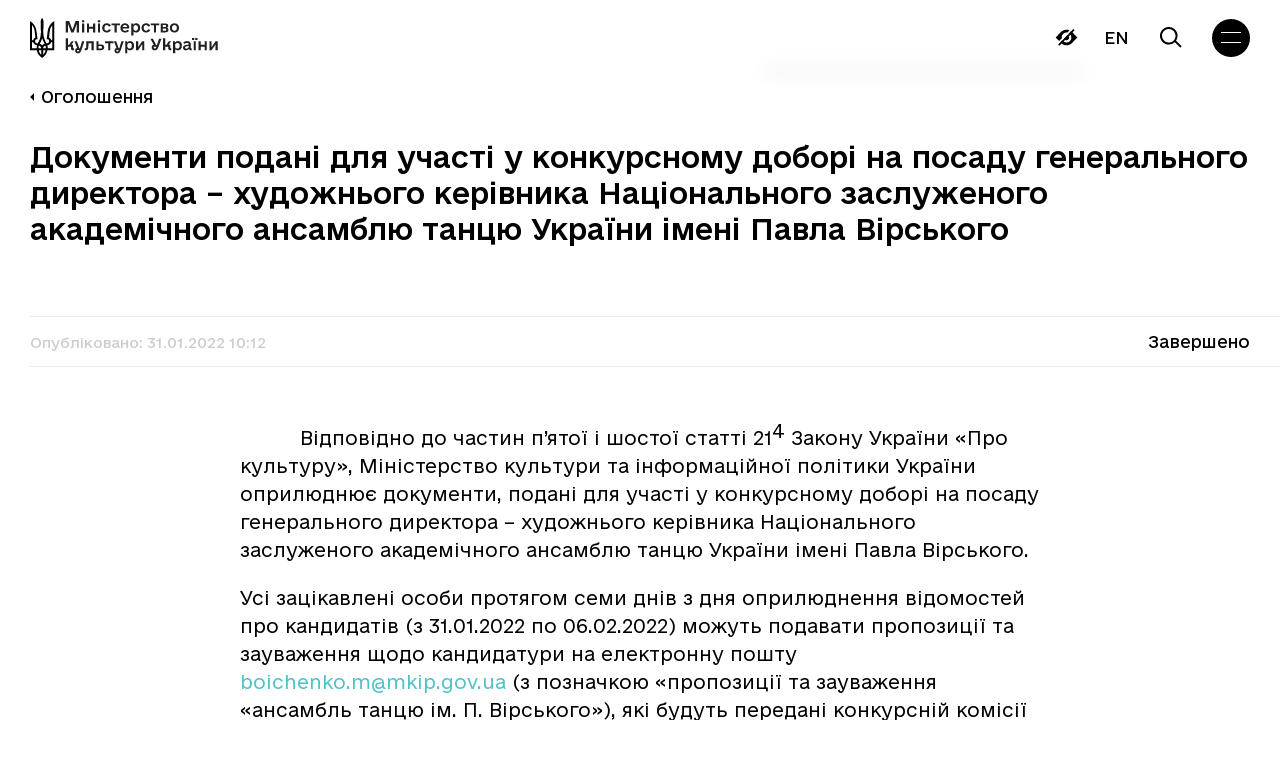

--- FILE ---
content_type: text/html; charset=UTF-8
request_url: https://mcsc.gov.ua/announcements/dokumenty-podani-dlia-uchasti-u-konkursnomu-dobori-na-posadu-heneralnoho-dyrektora-khudozhnoho-kerivnyka-natsionalnoho-zasluzhenoho-akademichnoho-ansambliu-tantsiu-ukrainy-imeni-pavla-virskoho/
body_size: 27402
content:
<!doctype html>
<html lang="uk">

<head>
  <meta charset="UTF-8">
  <meta name="viewport" content="width=device-width, initial-scale=1">
  <link rel="profile" href="https://gmpg.org/xfn/11">

  <!-- Global site tag (gtag.js) - Google Analytics -->
	<!-- <script async src="https://www.googletagmanager.com/gtag/js?id=G-VGP2HTZYYC"></script>
	<script>
		window.dataLayer = window.dataLayer || [];

		function gtag() {
			dataLayer.push(arguments);
		}
		gtag('js', new Date());

		gtag('config', 'G-VGP2HTZYYC');
	</script> -->

  <script>
    document.addEventListener('DOMContentLoaded', () => {
        /** init gtm after 3500 seconds - this could be adjusted */
        setTimeout(initGTM, 3500);
    });
    document.addEventListener('scroll', initGTMOnEvent);
    document.addEventListener('mousemove', initGTMOnEvent);
    document.addEventListener('touchstart', initGTMOnEvent);

    function initGTMOnEvent (event) {
        initGTM();
        event.currentTarget.removeEventListener(event.type, initGTMOnEvent); // remove the event listener that got triggered
    }

    function initGTM () {
        if (window.gtmDidInit) {
            return false;
        }
        window.gtmDidInit = true; // flag to ensure script does not get added to DOM more than once.
        const script = document.createElement('script');
        script.type = 'text/javascript';
        script.async = true;
        script.onload = () => { dataLayer.push({ event: 'gtm.js', 'gtm.start': (new Date()).getTime(), 'gtm.uniqueEventId': 0 }); } // this part ensures PageViews is always tracked
        script.src = 'https://www.googletagmanager.com/gtm.js?id=G-VGP2HTZYYC';

        document.head.appendChild(script);
    }
  </script>

  <link rel="preload" href="/wp-content/themes/mkip-2022/fonts/e-Ukraine-Light.woff2" as="font" type="font/woff2" crossorigin>
  <link rel="preload" href="/wp-content/themes/mkip-2022/fonts/e-Ukraine-Regular.woff2" as="font" type="font/woff2" crossorigin>
  <link rel="preload" href="/wp-content/themes/mkip-2022/fonts/e-Ukraine-Medium.woff2" as="font" type="font/woff2" crossorigin>
  <link rel="preload" href="/wp-content/themes/mkip-2022/fonts/e-Ukraine-Bold.woff2" as="font" type="font/woff2" crossorigin>

  <meta name='robots' content='index, follow, max-image-preview:large, max-snippet:-1, max-video-preview:-1' />
<link rel="alternate" hreflang="uk" href="https://mcsc.gov.ua/announcements/dokumenty-podani-dlia-uchasti-u-konkursnomu-dobori-na-posadu-heneralnoho-dyrektora-khudozhnoho-kerivnyka-natsionalnoho-zasluzhenoho-akademichnoho-ansambliu-tantsiu-ukrainy-imeni-pavla-virskoho/" />
<link rel="alternate" hreflang="x-default" href="https://mcsc.gov.ua/announcements/dokumenty-podani-dlia-uchasti-u-konkursnomu-dobori-na-posadu-heneralnoho-dyrektora-khudozhnoho-kerivnyka-natsionalnoho-zasluzhenoho-akademichnoho-ansambliu-tantsiu-ukrainy-imeni-pavla-virskoho/" />

	<title>Документи подані для участі у конкурсному доборі на посаду генерального директора – художнього керівника Національного заслуженого академічного ансамблю танцю України імені Павла Вірського | Міністерства культури України</title>
	<link rel="canonical" href="https://mcsc.gov.ua/announcements/dokumenty-podani-dlia-uchasti-u-konkursnomu-dobori-na-posadu-heneralnoho-dyrektora-khudozhnoho-kerivnyka-natsionalnoho-zasluzhenoho-akademichnoho-ansambliu-tantsiu-ukrainy-imeni-pavla-virskoho/" />
	<meta property="og:locale" content="uk_UA" />
	<meta property="og:type" content="article" />
	<meta property="og:title" content="Документи подані для участі у конкурсному доборі на посаду генерального директора – художнього керівника Національного заслуженого академічного ансамблю танцю України імені Павла Вірського | Міністерства культури України" />
	<meta property="og:description" content="&nbsp; &nbsp; &nbsp; &nbsp; &nbsp; Відповідно до частин п&rsquo;ятої і шостої статті 214 Закону України &laquo;Про культуру&raquo;, Міністерство культури та" />
	<meta property="og:url" content="https://mcsc.gov.ua/announcements/dokumenty-podani-dlia-uchasti-u-konkursnomu-dobori-na-posadu-heneralnoho-dyrektora-khudozhnoho-kerivnyka-natsionalnoho-zasluzhenoho-akademichnoho-ansambliu-tantsiu-ukrainy-imeni-pavla-virskoho/" />
	<meta property="og:site_name" content="Міністерства культури України" />
	<meta property="article:publisher" content="https://www.facebook.com/MCIPUkraine/" />
	<meta property="article:modified_time" content="2023-01-19T20:55:21+00:00" />
	<meta property="og:image" content="https://mcsc.gov.ua/wp-content/uploads/2024/09/1200h630-1.jpg" />
	<meta property="og:image:width" content="1400" />
	<meta property="og:image:height" content="830" />
	<meta property="og:image:type" content="image/jpeg" />
	<meta name="twitter:card" content="summary_large_image" />
	<meta name="twitter:site" content="@MKIPUkraine" />
	<script type="application/ld+json" class="yoast-schema-graph">{"@context":"https://schema.org","@graph":[{"@type":"WebPage","@id":"https://mcsc.gov.ua/announcements/dokumenty-podani-dlia-uchasti-u-konkursnomu-dobori-na-posadu-heneralnoho-dyrektora-khudozhnoho-kerivnyka-natsionalnoho-zasluzhenoho-akademichnoho-ansambliu-tantsiu-ukrainy-imeni-pavla-virskoho/","url":"https://mcsc.gov.ua/announcements/dokumenty-podani-dlia-uchasti-u-konkursnomu-dobori-na-posadu-heneralnoho-dyrektora-khudozhnoho-kerivnyka-natsionalnoho-zasluzhenoho-akademichnoho-ansambliu-tantsiu-ukrainy-imeni-pavla-virskoho/","name":"Документи подані для участі у конкурсному доборі на посаду генерального директора – художнього керівника Національного заслуженого академічного ансамблю танцю України імені Павла Вірського | Міністерства культури України","isPartOf":{"@id":"https://mcsc.gov.ua/#website"},"datePublished":"2022-01-31T08:12:00+00:00","dateModified":"2023-01-19T20:55:21+00:00","breadcrumb":{"@id":"https://mcsc.gov.ua/announcements/dokumenty-podani-dlia-uchasti-u-konkursnomu-dobori-na-posadu-heneralnoho-dyrektora-khudozhnoho-kerivnyka-natsionalnoho-zasluzhenoho-akademichnoho-ansambliu-tantsiu-ukrainy-imeni-pavla-virskoho/#breadcrumb"},"inLanguage":"uk","potentialAction":[{"@type":"ReadAction","target":["https://mcsc.gov.ua/announcements/dokumenty-podani-dlia-uchasti-u-konkursnomu-dobori-na-posadu-heneralnoho-dyrektora-khudozhnoho-kerivnyka-natsionalnoho-zasluzhenoho-akademichnoho-ansambliu-tantsiu-ukrainy-imeni-pavla-virskoho/"]}]},{"@type":"BreadcrumbList","@id":"https://mcsc.gov.ua/announcements/dokumenty-podani-dlia-uchasti-u-konkursnomu-dobori-na-posadu-heneralnoho-dyrektora-khudozhnoho-kerivnyka-natsionalnoho-zasluzhenoho-akademichnoho-ansambliu-tantsiu-ukrainy-imeni-pavla-virskoho/#breadcrumb","itemListElement":[{"@type":"ListItem","position":1,"name":"Головна Сторінка","item":"https://mcsc.gov.ua/"},{"@type":"ListItem","position":2,"name":"Оголошення","item":"https://mcsc.gov.ua/announcements/"},{"@type":"ListItem","position":3,"name":"Документи подані для участі у конкурсному доборі на посаду генерального директора – художнього керівника Національного заслуженого академічного ансамблю танцю України імені Павла Вірського"}]},{"@type":"WebSite","@id":"https://mcsc.gov.ua/#website","url":"https://mcsc.gov.ua/","name":"Міністерство культури України","description":"міністерство культури України","publisher":{"@id":"https://mcsc.gov.ua/#organization"},"alternateName":"МКУ","potentialAction":[{"@type":"SearchAction","target":{"@type":"EntryPoint","urlTemplate":"https://mcsc.gov.ua/?s={search_term_string}"},"query-input":{"@type":"PropertyValueSpecification","valueRequired":true,"valueName":"search_term_string"}}],"inLanguage":"uk"},{"@type":"Organization","@id":"https://mcsc.gov.ua/#organization","name":"Міністерство культури та стратегічних комунікацій України","alternateName":"МКСК","url":"https://mcsc.gov.ua/","logo":{"@type":"ImageObject","inLanguage":"uk","@id":"https://mcsc.gov.ua/#/schema/logo/image/","url":"https://mcsc.gov.ua/wp-content/uploads/2024/09/1200h630-2.jpg","contentUrl":"https://mcsc.gov.ua/wp-content/uploads/2024/09/1200h630-2.jpg","width":1400,"height":830,"caption":"Міністерство культури та стратегічних комунікацій України"},"image":{"@id":"https://mcsc.gov.ua/#/schema/logo/image/"},"sameAs":["https://www.facebook.com/MCIPUkraine/","https://x.com/MKIPUkraine","https://www.instagram.com/mkip_ukraine/"]}]}</script>


<link rel='dns-prefetch' href='//www.googletagmanager.com' />
<link rel='dns-prefetch' href='//pagead2.googlesyndication.com' />
		<!-- This site uses the Google Analytics by MonsterInsights plugin v9.2.4 - Using Analytics tracking - https://www.monsterinsights.com/ -->
							<script src="//www.googletagmanager.com/gtag/js?id=G-PTJ6774JML"  data-cfasync="false" data-wpfc-render="false" async></script>
			<script data-cfasync="false" data-wpfc-render="false">
				var mi_version = '9.2.4';
				var mi_track_user = true;
				var mi_no_track_reason = '';
								var MonsterInsightsDefaultLocations = {"page_location":"https:\/\/mcsc.gov.ua\/announcements\/dokumenty-podani-dlia-uchasti-u-konkursnomu-dobori-na-posadu-heneralnoho-dyrektora-khudozhnoho-kerivnyka-natsionalnoho-zasluzhenoho-akademichnoho-ansambliu-tantsiu-ukrainy-imeni-pavla-virskoho\/"};
				if ( typeof MonsterInsightsPrivacyGuardFilter === 'function' ) {
					var MonsterInsightsLocations = (typeof MonsterInsightsExcludeQuery === 'object') ? MonsterInsightsPrivacyGuardFilter( MonsterInsightsExcludeQuery ) : MonsterInsightsPrivacyGuardFilter( MonsterInsightsDefaultLocations );
				} else {
					var MonsterInsightsLocations = (typeof MonsterInsightsExcludeQuery === 'object') ? MonsterInsightsExcludeQuery : MonsterInsightsDefaultLocations;
				}

								var disableStrs = [
										'ga-disable-G-PTJ6774JML',
									];

				/* Function to detect opted out users */
				function __gtagTrackerIsOptedOut() {
					for (var index = 0; index < disableStrs.length; index++) {
						if (document.cookie.indexOf(disableStrs[index] + '=true') > -1) {
							return true;
						}
					}

					return false;
				}

				/* Disable tracking if the opt-out cookie exists. */
				if (__gtagTrackerIsOptedOut()) {
					for (var index = 0; index < disableStrs.length; index++) {
						window[disableStrs[index]] = true;
					}
				}

				/* Opt-out function */
				function __gtagTrackerOptout() {
					for (var index = 0; index < disableStrs.length; index++) {
						document.cookie = disableStrs[index] + '=true; expires=Thu, 31 Dec 2099 23:59:59 UTC; path=/';
						window[disableStrs[index]] = true;
					}
				}

				if ('undefined' === typeof gaOptout) {
					function gaOptout() {
						__gtagTrackerOptout();
					}
				}
								window.dataLayer = window.dataLayer || [];

				window.MonsterInsightsDualTracker = {
					helpers: {},
					trackers: {},
				};
				if (mi_track_user) {
					function __gtagDataLayer() {
						dataLayer.push(arguments);
					}

					function __gtagTracker(type, name, parameters) {
						if (!parameters) {
							parameters = {};
						}

						if (parameters.send_to) {
							__gtagDataLayer.apply(null, arguments);
							return;
						}

						if (type === 'event') {
														parameters.send_to = monsterinsights_frontend.v4_id;
							var hookName = name;
							if (typeof parameters['event_category'] !== 'undefined') {
								hookName = parameters['event_category'] + ':' + name;
							}

							if (typeof MonsterInsightsDualTracker.trackers[hookName] !== 'undefined') {
								MonsterInsightsDualTracker.trackers[hookName](parameters);
							} else {
								__gtagDataLayer('event', name, parameters);
							}
							
						} else {
							__gtagDataLayer.apply(null, arguments);
						}
					}

					__gtagTracker('js', new Date());
					__gtagTracker('set', {
						'developer_id.dZGIzZG': true,
											});
					if ( MonsterInsightsLocations.page_location ) {
						__gtagTracker('set', MonsterInsightsLocations);
					}
										__gtagTracker('config', 'G-PTJ6774JML', {"forceSSL":"true","link_attribution":"true"} );
															window.gtag = __gtagTracker;										(function () {
						/* https://developers.google.com/analytics/devguides/collection/analyticsjs/ */
						/* ga and __gaTracker compatibility shim. */
						var noopfn = function () {
							return null;
						};
						var newtracker = function () {
							return new Tracker();
						};
						var Tracker = function () {
							return null;
						};
						var p = Tracker.prototype;
						p.get = noopfn;
						p.set = noopfn;
						p.send = function () {
							var args = Array.prototype.slice.call(arguments);
							args.unshift('send');
							__gaTracker.apply(null, args);
						};
						var __gaTracker = function () {
							var len = arguments.length;
							if (len === 0) {
								return;
							}
							var f = arguments[len - 1];
							if (typeof f !== 'object' || f === null || typeof f.hitCallback !== 'function') {
								if ('send' === arguments[0]) {
									var hitConverted, hitObject = false, action;
									if ('event' === arguments[1]) {
										if ('undefined' !== typeof arguments[3]) {
											hitObject = {
												'eventAction': arguments[3],
												'eventCategory': arguments[2],
												'eventLabel': arguments[4],
												'value': arguments[5] ? arguments[5] : 1,
											}
										}
									}
									if ('pageview' === arguments[1]) {
										if ('undefined' !== typeof arguments[2]) {
											hitObject = {
												'eventAction': 'page_view',
												'page_path': arguments[2],
											}
										}
									}
									if (typeof arguments[2] === 'object') {
										hitObject = arguments[2];
									}
									if (typeof arguments[5] === 'object') {
										Object.assign(hitObject, arguments[5]);
									}
									if ('undefined' !== typeof arguments[1].hitType) {
										hitObject = arguments[1];
										if ('pageview' === hitObject.hitType) {
											hitObject.eventAction = 'page_view';
										}
									}
									if (hitObject) {
										action = 'timing' === arguments[1].hitType ? 'timing_complete' : hitObject.eventAction;
										hitConverted = mapArgs(hitObject);
										__gtagTracker('event', action, hitConverted);
									}
								}
								return;
							}

							function mapArgs(args) {
								var arg, hit = {};
								var gaMap = {
									'eventCategory': 'event_category',
									'eventAction': 'event_action',
									'eventLabel': 'event_label',
									'eventValue': 'event_value',
									'nonInteraction': 'non_interaction',
									'timingCategory': 'event_category',
									'timingVar': 'name',
									'timingValue': 'value',
									'timingLabel': 'event_label',
									'page': 'page_path',
									'location': 'page_location',
									'title': 'page_title',
									'referrer' : 'page_referrer',
								};
								for (arg in args) {
																		if (!(!args.hasOwnProperty(arg) || !gaMap.hasOwnProperty(arg))) {
										hit[gaMap[arg]] = args[arg];
									} else {
										hit[arg] = args[arg];
									}
								}
								return hit;
							}

							try {
								f.hitCallback();
							} catch (ex) {
							}
						};
						__gaTracker.create = newtracker;
						__gaTracker.getByName = newtracker;
						__gaTracker.getAll = function () {
							return [];
						};
						__gaTracker.remove = noopfn;
						__gaTracker.loaded = true;
						window['__gaTracker'] = __gaTracker;
					})();
									} else {
										console.log("");
					(function () {
						function __gtagTracker() {
							return null;
						}

						window['__gtagTracker'] = __gtagTracker;
						window['gtag'] = __gtagTracker;
					})();
									}
			</script>
				<!-- / Google Analytics by MonsterInsights -->
		<style id='wp-img-auto-sizes-contain-inline-css'>
img:is([sizes=auto i],[sizes^="auto," i]){contain-intrinsic-size:3000px 1500px}
/*# sourceURL=wp-img-auto-sizes-contain-inline-css */
</style>
<link rel='stylesheet' id='wp-block-library-css' href='https://mcsc.gov.ua/wp-includes/css/dist/block-library/style.min.css?ver=6.9' media='all' />
<style id='global-styles-inline-css'>
:root{--wp--preset--aspect-ratio--square: 1;--wp--preset--aspect-ratio--4-3: 4/3;--wp--preset--aspect-ratio--3-4: 3/4;--wp--preset--aspect-ratio--3-2: 3/2;--wp--preset--aspect-ratio--2-3: 2/3;--wp--preset--aspect-ratio--16-9: 16/9;--wp--preset--aspect-ratio--9-16: 9/16;--wp--preset--color--black: #000000;--wp--preset--color--cyan-bluish-gray: #abb8c3;--wp--preset--color--white: #ffffff;--wp--preset--color--pale-pink: #f78da7;--wp--preset--color--vivid-red: #cf2e2e;--wp--preset--color--luminous-vivid-orange: #ff6900;--wp--preset--color--luminous-vivid-amber: #fcb900;--wp--preset--color--light-green-cyan: #7bdcb5;--wp--preset--color--vivid-green-cyan: #00d084;--wp--preset--color--pale-cyan-blue: #8ed1fc;--wp--preset--color--vivid-cyan-blue: #0693e3;--wp--preset--color--vivid-purple: #9b51e0;--wp--preset--gradient--vivid-cyan-blue-to-vivid-purple: linear-gradient(135deg,rgb(6,147,227) 0%,rgb(155,81,224) 100%);--wp--preset--gradient--light-green-cyan-to-vivid-green-cyan: linear-gradient(135deg,rgb(122,220,180) 0%,rgb(0,208,130) 100%);--wp--preset--gradient--luminous-vivid-amber-to-luminous-vivid-orange: linear-gradient(135deg,rgb(252,185,0) 0%,rgb(255,105,0) 100%);--wp--preset--gradient--luminous-vivid-orange-to-vivid-red: linear-gradient(135deg,rgb(255,105,0) 0%,rgb(207,46,46) 100%);--wp--preset--gradient--very-light-gray-to-cyan-bluish-gray: linear-gradient(135deg,rgb(238,238,238) 0%,rgb(169,184,195) 100%);--wp--preset--gradient--cool-to-warm-spectrum: linear-gradient(135deg,rgb(74,234,220) 0%,rgb(151,120,209) 20%,rgb(207,42,186) 40%,rgb(238,44,130) 60%,rgb(251,105,98) 80%,rgb(254,248,76) 100%);--wp--preset--gradient--blush-light-purple: linear-gradient(135deg,rgb(255,206,236) 0%,rgb(152,150,240) 100%);--wp--preset--gradient--blush-bordeaux: linear-gradient(135deg,rgb(254,205,165) 0%,rgb(254,45,45) 50%,rgb(107,0,62) 100%);--wp--preset--gradient--luminous-dusk: linear-gradient(135deg,rgb(255,203,112) 0%,rgb(199,81,192) 50%,rgb(65,88,208) 100%);--wp--preset--gradient--pale-ocean: linear-gradient(135deg,rgb(255,245,203) 0%,rgb(182,227,212) 50%,rgb(51,167,181) 100%);--wp--preset--gradient--electric-grass: linear-gradient(135deg,rgb(202,248,128) 0%,rgb(113,206,126) 100%);--wp--preset--gradient--midnight: linear-gradient(135deg,rgb(2,3,129) 0%,rgb(40,116,252) 100%);--wp--preset--font-size--small: 13px;--wp--preset--font-size--medium: 20px;--wp--preset--font-size--large: 36px;--wp--preset--font-size--x-large: 42px;--wp--preset--spacing--20: 0.44rem;--wp--preset--spacing--30: 0.67rem;--wp--preset--spacing--40: 1rem;--wp--preset--spacing--50: 1.5rem;--wp--preset--spacing--60: 2.25rem;--wp--preset--spacing--70: 3.38rem;--wp--preset--spacing--80: 5.06rem;--wp--preset--shadow--natural: 6px 6px 9px rgba(0, 0, 0, 0.2);--wp--preset--shadow--deep: 12px 12px 50px rgba(0, 0, 0, 0.4);--wp--preset--shadow--sharp: 6px 6px 0px rgba(0, 0, 0, 0.2);--wp--preset--shadow--outlined: 6px 6px 0px -3px rgb(255, 255, 255), 6px 6px rgb(0, 0, 0);--wp--preset--shadow--crisp: 6px 6px 0px rgb(0, 0, 0);}:where(.is-layout-flex){gap: 0.5em;}:where(.is-layout-grid){gap: 0.5em;}body .is-layout-flex{display: flex;}.is-layout-flex{flex-wrap: wrap;align-items: center;}.is-layout-flex > :is(*, div){margin: 0;}body .is-layout-grid{display: grid;}.is-layout-grid > :is(*, div){margin: 0;}:where(.wp-block-columns.is-layout-flex){gap: 2em;}:where(.wp-block-columns.is-layout-grid){gap: 2em;}:where(.wp-block-post-template.is-layout-flex){gap: 1.25em;}:where(.wp-block-post-template.is-layout-grid){gap: 1.25em;}.has-black-color{color: var(--wp--preset--color--black) !important;}.has-cyan-bluish-gray-color{color: var(--wp--preset--color--cyan-bluish-gray) !important;}.has-white-color{color: var(--wp--preset--color--white) !important;}.has-pale-pink-color{color: var(--wp--preset--color--pale-pink) !important;}.has-vivid-red-color{color: var(--wp--preset--color--vivid-red) !important;}.has-luminous-vivid-orange-color{color: var(--wp--preset--color--luminous-vivid-orange) !important;}.has-luminous-vivid-amber-color{color: var(--wp--preset--color--luminous-vivid-amber) !important;}.has-light-green-cyan-color{color: var(--wp--preset--color--light-green-cyan) !important;}.has-vivid-green-cyan-color{color: var(--wp--preset--color--vivid-green-cyan) !important;}.has-pale-cyan-blue-color{color: var(--wp--preset--color--pale-cyan-blue) !important;}.has-vivid-cyan-blue-color{color: var(--wp--preset--color--vivid-cyan-blue) !important;}.has-vivid-purple-color{color: var(--wp--preset--color--vivid-purple) !important;}.has-black-background-color{background-color: var(--wp--preset--color--black) !important;}.has-cyan-bluish-gray-background-color{background-color: var(--wp--preset--color--cyan-bluish-gray) !important;}.has-white-background-color{background-color: var(--wp--preset--color--white) !important;}.has-pale-pink-background-color{background-color: var(--wp--preset--color--pale-pink) !important;}.has-vivid-red-background-color{background-color: var(--wp--preset--color--vivid-red) !important;}.has-luminous-vivid-orange-background-color{background-color: var(--wp--preset--color--luminous-vivid-orange) !important;}.has-luminous-vivid-amber-background-color{background-color: var(--wp--preset--color--luminous-vivid-amber) !important;}.has-light-green-cyan-background-color{background-color: var(--wp--preset--color--light-green-cyan) !important;}.has-vivid-green-cyan-background-color{background-color: var(--wp--preset--color--vivid-green-cyan) !important;}.has-pale-cyan-blue-background-color{background-color: var(--wp--preset--color--pale-cyan-blue) !important;}.has-vivid-cyan-blue-background-color{background-color: var(--wp--preset--color--vivid-cyan-blue) !important;}.has-vivid-purple-background-color{background-color: var(--wp--preset--color--vivid-purple) !important;}.has-black-border-color{border-color: var(--wp--preset--color--black) !important;}.has-cyan-bluish-gray-border-color{border-color: var(--wp--preset--color--cyan-bluish-gray) !important;}.has-white-border-color{border-color: var(--wp--preset--color--white) !important;}.has-pale-pink-border-color{border-color: var(--wp--preset--color--pale-pink) !important;}.has-vivid-red-border-color{border-color: var(--wp--preset--color--vivid-red) !important;}.has-luminous-vivid-orange-border-color{border-color: var(--wp--preset--color--luminous-vivid-orange) !important;}.has-luminous-vivid-amber-border-color{border-color: var(--wp--preset--color--luminous-vivid-amber) !important;}.has-light-green-cyan-border-color{border-color: var(--wp--preset--color--light-green-cyan) !important;}.has-vivid-green-cyan-border-color{border-color: var(--wp--preset--color--vivid-green-cyan) !important;}.has-pale-cyan-blue-border-color{border-color: var(--wp--preset--color--pale-cyan-blue) !important;}.has-vivid-cyan-blue-border-color{border-color: var(--wp--preset--color--vivid-cyan-blue) !important;}.has-vivid-purple-border-color{border-color: var(--wp--preset--color--vivid-purple) !important;}.has-vivid-cyan-blue-to-vivid-purple-gradient-background{background: var(--wp--preset--gradient--vivid-cyan-blue-to-vivid-purple) !important;}.has-light-green-cyan-to-vivid-green-cyan-gradient-background{background: var(--wp--preset--gradient--light-green-cyan-to-vivid-green-cyan) !important;}.has-luminous-vivid-amber-to-luminous-vivid-orange-gradient-background{background: var(--wp--preset--gradient--luminous-vivid-amber-to-luminous-vivid-orange) !important;}.has-luminous-vivid-orange-to-vivid-red-gradient-background{background: var(--wp--preset--gradient--luminous-vivid-orange-to-vivid-red) !important;}.has-very-light-gray-to-cyan-bluish-gray-gradient-background{background: var(--wp--preset--gradient--very-light-gray-to-cyan-bluish-gray) !important;}.has-cool-to-warm-spectrum-gradient-background{background: var(--wp--preset--gradient--cool-to-warm-spectrum) !important;}.has-blush-light-purple-gradient-background{background: var(--wp--preset--gradient--blush-light-purple) !important;}.has-blush-bordeaux-gradient-background{background: var(--wp--preset--gradient--blush-bordeaux) !important;}.has-luminous-dusk-gradient-background{background: var(--wp--preset--gradient--luminous-dusk) !important;}.has-pale-ocean-gradient-background{background: var(--wp--preset--gradient--pale-ocean) !important;}.has-electric-grass-gradient-background{background: var(--wp--preset--gradient--electric-grass) !important;}.has-midnight-gradient-background{background: var(--wp--preset--gradient--midnight) !important;}.has-small-font-size{font-size: var(--wp--preset--font-size--small) !important;}.has-medium-font-size{font-size: var(--wp--preset--font-size--medium) !important;}.has-large-font-size{font-size: var(--wp--preset--font-size--large) !important;}.has-x-large-font-size{font-size: var(--wp--preset--font-size--x-large) !important;}
/*# sourceURL=global-styles-inline-css */
</style>

<style id='classic-theme-styles-inline-css'>
/*! This file is auto-generated */
.wp-block-button__link{color:#fff;background-color:#32373c;border-radius:9999px;box-shadow:none;text-decoration:none;padding:calc(.667em + 2px) calc(1.333em + 2px);font-size:1.125em}.wp-block-file__button{background:#32373c;color:#fff;text-decoration:none}
/*# sourceURL=/wp-includes/css/classic-themes.min.css */
</style>
<link rel='stylesheet' id='wpml-blocks-css' href='https://mcsc.gov.ua/wp-content/plugins/sitepress-multilingual-cms/dist/css/blocks/styles.css?ver=4.6.13' media='all' />
<link rel='stylesheet' id='contact-form-7-css' href='https://mcsc.gov.ua/wp-content/plugins/contact-form-7/includes/css/styles.css?ver=6.1.4' media='all' />
<link rel='stylesheet' id='pojo-a11y-css' href='https://mcsc.gov.ua/wp-content/plugins/pojo-accessibility/modules/legacy/assets/css/style.min.css?ver=1.0.0' media='all' />
<link rel='stylesheet' id='slick-css' href='https://mcsc.gov.ua/wp-content/themes/mkip-2022/css/slick.css?ver=1675356052' media='all' />
<link rel='stylesheet' id='mkip-2022-style-css' href='https://mcsc.gov.ua/wp-content/themes/mkip-2022/style.min.css?ver=1710960242' media='all' />
<script id="wpml-cookie-js-extra">
var wpml_cookies = {"wp-wpml_current_language":{"value":"uk","expires":1,"path":"/"}};
var wpml_cookies = {"wp-wpml_current_language":{"value":"uk","expires":1,"path":"/"}};
//# sourceURL=wpml-cookie-js-extra
</script>
<script src="https://mcsc.gov.ua/wp-content/plugins/sitepress-multilingual-cms/res/js/cookies/language-cookie.js?ver=4.6.13" id="wpml-cookie-js" defer data-wp-strategy="defer"></script>
<script src="https://mcsc.gov.ua/wp-content/plugins/google-analytics-for-wordpress/assets/js/frontend-gtag.js?ver=9.2.4" id="monsterinsights-frontend-script-js" async data-wp-strategy="async"></script>
<script data-cfasync="false" data-wpfc-render="false" id='monsterinsights-frontend-script-js-extra'>var monsterinsights_frontend = {"js_events_tracking":"true","download_extensions":"doc,pdf,ppt,zip,xls,docx,pptx,xlsx","inbound_paths":"[{\"path\":\"\\\/go\\\/\",\"label\":\"affiliate\"},{\"path\":\"\\\/recommend\\\/\",\"label\":\"affiliate\"}]","home_url":"https:\/\/mcsc.gov.ua","hash_tracking":"false","v4_id":"G-PTJ6774JML"};</script>
<script src="https://mcsc.gov.ua/wp-includes/js/jquery/jquery.min.js?ver=3.7.1" id="jquery-core-js"></script>
<script src="https://mcsc.gov.ua/wp-includes/js/jquery/jquery-migrate.min.js?ver=3.4.1" id="jquery-migrate-js"></script>

<!-- Початок фрагмента тегу Google (gtag.js), доданого за допомогою Site Kit -->
<!-- Фрагмент Google Analytics, доданий Site Kit -->
<script src="https://www.googletagmanager.com/gtag/js?id=GT-PZZ9L2H" id="google_gtagjs-js" async></script>
<script id="google_gtagjs-js-after">
window.dataLayer = window.dataLayer || [];function gtag(){dataLayer.push(arguments);}
gtag("set","linker",{"domains":["mcsc.gov.ua"]});
gtag("js", new Date());
gtag("set", "developer_id.dZTNiMT", true);
gtag("config", "GT-PZZ9L2H");
//# sourceURL=google_gtagjs-js-after
</script>
<meta name="generator" content="Site Kit by Google 1.170.0" /><meta name="generator" content="performance-lab 4.0.1; plugins: ">
<style type="text/css">
#pojo-a11y-toolbar .pojo-a11y-toolbar-toggle a{ background-color: #4054b2;	color: #ffffff;}
#pojo-a11y-toolbar .pojo-a11y-toolbar-overlay, #pojo-a11y-toolbar .pojo-a11y-toolbar-overlay ul.pojo-a11y-toolbar-items.pojo-a11y-links{ border-color: #4054b2;}
body.pojo-a11y-focusable a:focus{ outline-style: solid !important;	outline-width: 1px !important;	outline-color: #FF0000 !important;}
#pojo-a11y-toolbar{ top: 100px !important;}
#pojo-a11y-toolbar .pojo-a11y-toolbar-overlay{ background-color: #ffffff;}
#pojo-a11y-toolbar .pojo-a11y-toolbar-overlay ul.pojo-a11y-toolbar-items li.pojo-a11y-toolbar-item a, #pojo-a11y-toolbar .pojo-a11y-toolbar-overlay p.pojo-a11y-toolbar-title{ color: #333333;}
#pojo-a11y-toolbar .pojo-a11y-toolbar-overlay ul.pojo-a11y-toolbar-items li.pojo-a11y-toolbar-item a.active{ background-color: #4054b2;	color: #ffffff;}
@media (max-width: 767px) { #pojo-a11y-toolbar { top: 50px !important; } }</style><link rel="pingback" href="https://mcsc.gov.ua/xmlrpc.php"><script type="text/javascript">
		   var ajaxurl = "https://mcsc.gov.ua/wp-admin/admin-ajax.php";
		   var lang = "uk";
		 </script><script type="text/javascript">
		   var ajaxurl = "https://mcsc.gov.ua/wp-admin/admin-ajax.php";
		 </script>
<!-- Мета-теги Google AdSense додані Site Kit -->
<meta name="google-adsense-platform-account" content="ca-host-pub-2644536267352236">
<meta name="google-adsense-platform-domain" content="sitekit.withgoogle.com">
<!-- Кінцеві мета-теги Google AdSense, додані Site Kit -->

<!-- Фрагмент Google AdSense, доданий Site Kit -->
<script async src="https://pagead2.googlesyndication.com/pagead/js/adsbygoogle.js?client=ca-pub-2209898499367047&amp;host=ca-host-pub-2644536267352236" crossorigin="anonymous"></script>

<!-- Кінець фрагменту Google AdSense, доданого Site Kit -->
<link rel="icon" href="https://mcsc.gov.ua/wp-content/uploads/2024/09/cropped-square-2-32x32.jpg" sizes="32x32" />
<link rel="icon" href="https://mcsc.gov.ua/wp-content/uploads/2024/09/cropped-square-2-192x192.jpg" sizes="192x192" />
<link rel="apple-touch-icon" href="https://mcsc.gov.ua/wp-content/uploads/2024/09/cropped-square-2-180x180.jpg" />
<meta name="msapplication-TileImage" content="https://mcsc.gov.ua/wp-content/uploads/2024/09/cropped-square-2-270x270.jpg" />
		<style id="wp-custom-css">
			.team-member-item__thumb {flex-shrink: 0;}		</style>
		</head>

<body class="wp-singular announcements-template-default single single-announcements postid-5968 wp-custom-logo wp-theme-mkip-2022 no-sidebar" data-lang="uk">
  
  <div class="body-loader
  ">
    <div class="loader__wrap" id="loader">
      <!-- <script src="https://unpkg.com/@lottiefiles/lottie-player@latest/dist/lottie-player.js"></script> -->
      <!-- <script src="https://mcsc.gov.ua/wp-content/themes/mkip-2022/js/lottie-player.js"></script> -->
      <!--  <lottie-player src="https://mcsc.gov.ua/wp-content/themes/mkip-2022/img/loader.json"  background="transparent"  speed="1"  loop autoplay></lottie-player> -->
    </div>
  </div>

  
  <header class="header">
    <div class="wrapper">
      <div class="header__wrap">
        <a href="https://mcsc.gov.ua/" class="header__logo logo">
          <img src="https://mcsc.gov.ua/wp-content/themes/mkip-2022/img/logo1_uk.svg" class="logo-img" alt="logo" width="159" height="42">
        </a>
        <nav class="header__nav">
          <ul id="menu-golovne" class="menu menu-header"><li id="menu-item-586" class="menu-item menu-item-type-custom menu-item-object-custom menu-item-has-children menu-item-586"><a>Міністерство</a>
<ul class='sub-menu'><span class='top-gradient'></span><span class='bottom-gradient'></span><div class='sub-menu-wrap'>
	<li id="menu-item-613" class="menu-item menu-item-type-post_type menu-item-object-page menu-item-613"><a href="https://mcsc.gov.ua/pro-ministerstvo/">Про міністерство</a></li>
	<li id="menu-item-705" class="menu-item menu-item-type-post_type menu-item-object-page menu-item-705"><a href="https://mcsc.gov.ua/team/">Команда</a></li>
	<li id="menu-item-867" class="menu-item menu-item-type-post_type menu-item-object-page menu-item-867"><a href="https://mcsc.gov.ua/consultative-and-advisory-bodies/">Консультативно-дорадчі органи</a></li>
	<li id="menu-item-797" class="menu-item menu-item-type-post_type_archive menu-item-object-institutions menu-item-797"><a href="https://mcsc.gov.ua/institutions/">Підприємства та установи</a></li>
	<li id="menu-item-1934" class="menu-item menu-item-type-post_type menu-item-object-page menu-item-1934"><a href="https://mcsc.gov.ua/career/">Карʼєра</a></li>
	<li id="menu-item-912" class="menu-item menu-item-type-post_type menu-item-object-page menu-item-912"><a href="https://mcsc.gov.ua/contacts/">Контакти</a></li>
</div></ul>
</li>
<li id="menu-item-26" class="menu-item menu-item-type-custom menu-item-object-custom menu-item-has-children menu-item-26"><a>Діяльність</a>
<ul class='sub-menu'><span class='top-gradient'></span><span class='bottom-gradient'></span><div class='sub-menu-wrap'>
	<li id="menu-item-86124" class="menu-item menu-item-type-post_type menu-item-object-page menu-item-86124"><a href="https://mcsc.gov.ua/rozstrilyane-pokolinnya/novyny/">Розстріляне покоління</a></li>
	<li id="menu-item-35101" class="menu-item menu-item-type-post_type menu-item-object-page menu-item-35101"><a href="https://mcsc.gov.ua/bezbar-yernist/novyny/">Безбар’єрність</a></li>
	<li id="menu-item-4591" class="menu-item menu-item-type-post_type menu-item-object-page menu-item-4591"><a href="https://mcsc.gov.ua/biblioteky/novyny/">Бібліотеки та книговидання</a></li>
	<li id="menu-item-39894" class="menu-item menu-item-type-post_type menu-item-object-page menu-item-39894"><a href="https://mcsc.gov.ua/vidnovlennya/novyny-2/">Відновлення</a></li>
	<li id="menu-item-35915" class="menu-item menu-item-type-post_type menu-item-object-page menu-item-35915"><a href="https://mcsc.gov.ua/vnutrishnij-audyt/">Внутрішній аудит</a></li>
	<li id="menu-item-4597" class="menu-item menu-item-type-post_type menu-item-object-page menu-item-4597"><a href="https://mcsc.gov.ua/derzhavna-movna-polityka/novyny/">Державна мовна політика</a></li>
	<li id="menu-item-15705" class="menu-item menu-item-type-post_type menu-item-object-page menu-item-15705"><a href="https://mcsc.gov.ua/informatsiyna-polityka-ta-bezpeka/novyny/">Інформаційна політика</a></li>
	<li id="menu-item-4617" class="menu-item menu-item-type-post_type menu-item-object-page menu-item-4617"><a href="https://mcsc.gov.ua/kreatyvni-industrii/novyny/">Креативні індустрії</a></li>
	<li id="menu-item-4594" class="menu-item menu-item-type-post_type menu-item-object-page menu-item-4594"><a href="https://mcsc.gov.ua/kulturna-spadshchyna/novyny/">Культурна спадщина</a></li>
	<li id="menu-item-102259" class="menu-item menu-item-type-post_type menu-item-object-page menu-item-102259"><a href="https://mcsc.gov.ua/konferencziya-z-pytan-vidnovlennya-ukrayiny-2025/novyny/">Конференція з питань відновлення України 2025</a></li>
	<li id="menu-item-4598" class="menu-item menu-item-type-post_type menu-item-object-page menu-item-4598"><a href="https://mcsc.gov.ua/mizhnarodna-spivpratsia/novyny/">Міжнародна співпраця</a></li>
	<li id="menu-item-4516" class="menu-item menu-item-type-post_type menu-item-object-page menu-item-4516"><a href="https://mcsc.gov.ua/mystetstvo/news/">Мистецтво</a></li>
	<li id="menu-item-4517" class="menu-item menu-item-type-post_type menu-item-object-page menu-item-4517"><a href="https://mcsc.gov.ua/mystetska-osvita/novyny/">Мистецька освіта</a></li>
	<li id="menu-item-3250" class="menu-item menu-item-type-post_type menu-item-object-page menu-item-3250"><a href="https://mcsc.gov.ua/art-competitions/">Мистецькі конкурси</a></li>
	<li id="menu-item-706" class="menu-item menu-item-type-post_type_archive menu-item-object-projects menu-item-706"><a href="https://mcsc.gov.ua/projects/">Проєкти за підтримки МКУ</a></li>
	<li id="menu-item-103450" class="menu-item menu-item-type-post_type menu-item-object-page menu-item-103450"><a href="https://mcsc.gov.ua/mozhlyvosti-dlya-molodi/novyny/">Можливості для молоді</a></li>
	<li id="menu-item-2184" class="menu-item menu-item-type-post_type menu-item-object-page menu-item-2184"><a href="https://mcsc.gov.ua/stratehichne-planuvannia/normatyvno-pravovi-akty/">Стратегічне планування</a></li>
	<li id="menu-item-57042" class="menu-item menu-item-type-post_type menu-item-object-page menu-item-57042"><a href="https://mcsc.gov.ua/czyfrovyj-rozvytok/novyny-2/">Цифровий розвиток</a></li>
	<li id="menu-item-91924" class="menu-item menu-item-type-post_type menu-item-object-page menu-item-91924"><a href="https://mcsc.gov.ua/konferencziya-spivpraczya-zarady-stiykosti/novyny-2/">Конференція «Співпраця заради стійкості»</a></li>
	<li id="menu-item-96693" class="menu-item menu-item-type-post_type menu-item-object-page menu-item-96693"><a href="https://mcsc.gov.ua/kinematograf/novyny/">Кінематографія</a></li>
	<li id="menu-item-97473" class="menu-item menu-item-type-post_type menu-item-object-page menu-item-97473"><a href="https://mcsc.gov.ua/vnutrishnij-kontrol/normatyvno-pravovi-akty-z-pytan-organizacziyi-vnutrishnogo-kontrolyu/">Внутрішній контроль</a></li>
</div></ul>
</li>
<li id="menu-item-27" class="menu-item menu-item-type-custom menu-item-object-custom menu-item-has-children menu-item-27"><a>Законодавство</a>
<ul class='sub-menu'><span class='top-gradient'></span><span class='bottom-gradient'></span><div class='sub-menu-wrap'>
	<li id="menu-item-2324" class="menu-item menu-item-type-post_type menu-item-object-page menu-item-2324"><a href="https://mcsc.gov.ua/pravovi-zasady/">Правові засади</a></li>
	<li id="menu-item-62878" class="menu-item menu-item-type-post_type_archive menu-item-object-legislation menu-item-62878"><a href="https://mcsc.gov.ua/legislation/">Накази</a></li>
	<li id="menu-item-72184" class="menu-item menu-item-type-post_type menu-item-object-page menu-item-72184"><a href="https://mcsc.gov.ua/memoranda/">Меморандуми</a></li>
</div></ul>
</li>
<li id="menu-item-28" class="menu-item menu-item-type-custom menu-item-object-custom menu-item-has-children menu-item-28"><a>Громадянам</a>
<ul class='sub-menu'><span class='top-gradient'></span><span class='bottom-gradient'></span><div class='sub-menu-wrap'>
	<li id="menu-item-15879" class="menu-item menu-item-type-post_type menu-item-object-page menu-item-15879"><a href="https://mcsc.gov.ua/poriadok-zvernennia-hromadian-2/">Звернення громадян</a></li>
	<li id="menu-item-2568" class="menu-item menu-item-type-post_type menu-item-object-page menu-item-2568"><a href="https://mcsc.gov.ua/zakonodavstvo-shchodo-dostupu-do-publichnoi-informatsii/">Доступ до публічної інформації</a></li>
	<li id="menu-item-2567" class="menu-item menu-item-type-post_type menu-item-object-page menu-item-2567"><a href="https://mcsc.gov.ua/konsultatsii-z-hromadskistiu/">Консультації з громадськістю</a></li>
	<li id="menu-item-41678" class="menu-item menu-item-type-post_type menu-item-object-page menu-item-41678"><a href="https://mcsc.gov.ua/administratyvni-poslugy-u-sferah-ohorony-kulturnoyi-spadshhyny-vyvezennya-vvezennya-ta-povernennya-kulturnyh-czinnostej/">Адміністративні послуги</a></li>
	<li id="menu-item-2384" class="menu-item menu-item-type-post_type menu-item-object-page menu-item-2384"><a href="https://mcsc.gov.ua/biudzhet/">Фінанси</a></li>
	<li id="menu-item-2740" class="menu-item menu-item-type-post_type menu-item-object-page menu-item-2740"><a href="https://mcsc.gov.ua/bezoplatna-pervynna-pravova-dopomoha/">Безоплатна правнича допомога</a></li>
	<li id="menu-item-2924" class="menu-item menu-item-type-post_type menu-item-object-page menu-item-2924"><a href="https://mcsc.gov.ua/publichni-zakupivli/">Публічні закупівлі</a></li>
	<li id="menu-item-2799" class="menu-item menu-item-type-post_type menu-item-object-page menu-item-2799"><a href="https://mcsc.gov.ua/vidkryti-dani/">Відкриті дані</a></li>
	<li id="menu-item-2322" class="menu-item menu-item-type-post_type menu-item-object-page menu-item-2322"><a href="https://mcsc.gov.ua/rehuliatorna-polityka/">Регуляторна політика</a></li>
	<li id="menu-item-2321" class="menu-item menu-item-type-post_type menu-item-object-page menu-item-2321"><a href="https://mcsc.gov.ua/zapobihannia-koruptsii/">Запобігання корупції</a></li>
</div></ul>
</li>
<li id="menu-item-29" class="menu-item menu-item-type-custom menu-item-object-custom menu-item-has-children menu-item-29 current-menu-ancestor"><a>Медіа блок</a>
<ul class='sub-menu'><span class='top-gradient'></span><span class='bottom-gradient'></span><div class='sub-menu-wrap'>
	<li id="menu-item-550" class="menu-item menu-item-type-post_type_archive menu-item-object-news menu-item-550"><a href="https://mcsc.gov.ua/news/">Новини</a></li>
	<li id="menu-item-552" class="menu-item menu-item-type-post_type_archive menu-item-object-announcements menu-item-552 current-menu-item"><a href="https://mcsc.gov.ua/announcements/">Оголошення</a></li>
	<li id="menu-item-553" class="menu-item menu-item-type-post_type_archive menu-item-object-events menu-item-553"><a href="https://mcsc.gov.ua/events/">Анонси</a></li>
	<li id="menu-item-554" class="menu-item menu-item-type-post_type_archive menu-item-object-gallery menu-item-554"><a href="https://mcsc.gov.ua/gallery/">Медіатека</a></li>
</div></ul>
</li>
</ul>        </nav>
        <div class="header__eye vision-btn">
          <svg>
            <use xlink:href="#eye-icon"></use>
          </svg>

          <div class="header__eye-list vision-list">
            <div class="vision-list-wrap">
              <a href class="vision-list__item vision-item-resize vision-item-resize--plus" data-action="resize-plus">
                <svg class="vision-list__icon resize-plus-ico">
                  <use xlink:href="#resize-plus"></use>
                </svg>
                Збільшити розмір тексту              </a>
              <a href class="vision-list__item vision-item-resize vision-item-resize--minus" data-action="resize-minus">
                <svg class="vision-list__icon resize-minus-ico">
                  <use xlink:href="#resize-minus"></use>
                </svg>
                Зменшити розмір тексту              </a>
              <a href class="vision-list__item vision-item" data-action="grayscale">
                <svg class="vision-list__icon grayscale-ico">
                  <use xlink:href="#grayscale"></use>
                </svg>
                Відтінки сірого              </a>
              <a href class="vision-list__item vision-item" data-action="high-contrast">
                <svg class="vision-list__icon high-contrast-ico">
                  <use xlink:href="#high-contrast"></use>
                </svg>
                Високий контраст              </a>
              <a href class="vision-list__item vision-item" data-action="negative-contrast">
                <svg class="vision-list__icon negative-contrast-ico">
                  <use xlink:href="#negative-contrast"></use>
                </svg>
                Негативний контраст              </a>
              <a href class="vision-list__item vision-item" data-action="reset">
                <svg class="vision-list__icon reset-ico">
                  <use xlink:href="#reset"></use>
                </svg>
                Скинути              </a>
            </div>
          </div>
        </div>

        <div class="header__lang"><a class="lang-item" href="https://mcsc.gov.ua/en/">En</a></div>        <div class="header__search">
          <div class="header__search-btn">
            <svg>
              <use xlink:href="#search-icon"></use>
            </svg>
          </div>
        </div>
        <div class="header-search__block">
          <div class="header-search__wrap">
            <div class="header-search__icon-popup-btn" role="submit">
              <svg class="header-search__icon-popup-btn-icon">
                <use xlink:href="#search-icon"></use>
              </svg>
            </div>
            <form class="header-search__form search-form search-form--header" action="https://mcsc.gov.ua/">
              <input type="search" name="s" class="header-search__input search-form__input search-input" placeholder="Запит" />
            </form>
            <div class="header-search__close-popup">
              <svg class="header-search__close-popup-icon">
                <use xlink:href="#search-close-icon"></use>
              </svg>
            </div>
          </div>
        </div>
        <div class="header__burger burger-btn">
          <div class="burger-btn__wrap">
            <span class="burger-btn__line burger-btn__line--top"></span>
            <span class="burger-btn__line burger-btn__line--bottom"></span>
          </div>
        </div>
      </div>
    </div>
  </header>
  <div class="header__mobile mobile">
    <div class="mobile__wrap">
      <nav class="mobile__nav">
        <ul id="menu-golovne-1" class="menu menu-mobile"><li class="menu-item menu-item-type-custom menu-item-object-custom menu-item-has-children menu-item-586"><a>Міністерство</a>
<ul class='sub-menu'><span class='top-gradient'></span><span class='bottom-gradient'></span><div class='sub-menu-wrap'>
	<li class="menu-item menu-item-type-post_type menu-item-object-page menu-item-613"><a href="https://mcsc.gov.ua/pro-ministerstvo/">Про міністерство</a></li>
	<li class="menu-item menu-item-type-post_type menu-item-object-page menu-item-705"><a href="https://mcsc.gov.ua/team/">Команда</a></li>
	<li class="menu-item menu-item-type-post_type menu-item-object-page menu-item-867"><a href="https://mcsc.gov.ua/consultative-and-advisory-bodies/">Консультативно-дорадчі органи</a></li>
	<li class="menu-item menu-item-type-post_type_archive menu-item-object-institutions menu-item-797"><a href="https://mcsc.gov.ua/institutions/">Підприємства та установи</a></li>
	<li class="menu-item menu-item-type-post_type menu-item-object-page menu-item-1934"><a href="https://mcsc.gov.ua/career/">Карʼєра</a></li>
	<li class="menu-item menu-item-type-post_type menu-item-object-page menu-item-912"><a href="https://mcsc.gov.ua/contacts/">Контакти</a></li>
</div></ul>
</li>
<li class="menu-item menu-item-type-custom menu-item-object-custom menu-item-has-children menu-item-26"><a>Діяльність</a>
<ul class='sub-menu'><span class='top-gradient'></span><span class='bottom-gradient'></span><div class='sub-menu-wrap'>
	<li class="menu-item menu-item-type-post_type menu-item-object-page menu-item-86124"><a href="https://mcsc.gov.ua/rozstrilyane-pokolinnya/novyny/">Розстріляне покоління</a></li>
	<li class="menu-item menu-item-type-post_type menu-item-object-page menu-item-35101"><a href="https://mcsc.gov.ua/bezbar-yernist/novyny/">Безбар’єрність</a></li>
	<li class="menu-item menu-item-type-post_type menu-item-object-page menu-item-4591"><a href="https://mcsc.gov.ua/biblioteky/novyny/">Бібліотеки та книговидання</a></li>
	<li class="menu-item menu-item-type-post_type menu-item-object-page menu-item-39894"><a href="https://mcsc.gov.ua/vidnovlennya/novyny-2/">Відновлення</a></li>
	<li class="menu-item menu-item-type-post_type menu-item-object-page menu-item-35915"><a href="https://mcsc.gov.ua/vnutrishnij-audyt/">Внутрішній аудит</a></li>
	<li class="menu-item menu-item-type-post_type menu-item-object-page menu-item-4597"><a href="https://mcsc.gov.ua/derzhavna-movna-polityka/novyny/">Державна мовна політика</a></li>
	<li class="menu-item menu-item-type-post_type menu-item-object-page menu-item-15705"><a href="https://mcsc.gov.ua/informatsiyna-polityka-ta-bezpeka/novyny/">Інформаційна політика</a></li>
	<li class="menu-item menu-item-type-post_type menu-item-object-page menu-item-4617"><a href="https://mcsc.gov.ua/kreatyvni-industrii/novyny/">Креативні індустрії</a></li>
	<li class="menu-item menu-item-type-post_type menu-item-object-page menu-item-4594"><a href="https://mcsc.gov.ua/kulturna-spadshchyna/novyny/">Культурна спадщина</a></li>
	<li class="menu-item menu-item-type-post_type menu-item-object-page menu-item-102259"><a href="https://mcsc.gov.ua/konferencziya-z-pytan-vidnovlennya-ukrayiny-2025/novyny/">Конференція з питань відновлення України 2025</a></li>
	<li class="menu-item menu-item-type-post_type menu-item-object-page menu-item-4598"><a href="https://mcsc.gov.ua/mizhnarodna-spivpratsia/novyny/">Міжнародна співпраця</a></li>
	<li class="menu-item menu-item-type-post_type menu-item-object-page menu-item-4516"><a href="https://mcsc.gov.ua/mystetstvo/news/">Мистецтво</a></li>
	<li class="menu-item menu-item-type-post_type menu-item-object-page menu-item-4517"><a href="https://mcsc.gov.ua/mystetska-osvita/novyny/">Мистецька освіта</a></li>
	<li class="menu-item menu-item-type-post_type menu-item-object-page menu-item-3250"><a href="https://mcsc.gov.ua/art-competitions/">Мистецькі конкурси</a></li>
	<li class="menu-item menu-item-type-post_type_archive menu-item-object-projects menu-item-706"><a href="https://mcsc.gov.ua/projects/">Проєкти за підтримки МКУ</a></li>
	<li class="menu-item menu-item-type-post_type menu-item-object-page menu-item-103450"><a href="https://mcsc.gov.ua/mozhlyvosti-dlya-molodi/novyny/">Можливості для молоді</a></li>
	<li class="menu-item menu-item-type-post_type menu-item-object-page menu-item-2184"><a href="https://mcsc.gov.ua/stratehichne-planuvannia/normatyvno-pravovi-akty/">Стратегічне планування</a></li>
	<li class="menu-item menu-item-type-post_type menu-item-object-page menu-item-57042"><a href="https://mcsc.gov.ua/czyfrovyj-rozvytok/novyny-2/">Цифровий розвиток</a></li>
	<li class="menu-item menu-item-type-post_type menu-item-object-page menu-item-91924"><a href="https://mcsc.gov.ua/konferencziya-spivpraczya-zarady-stiykosti/novyny-2/">Конференція «Співпраця заради стійкості»</a></li>
	<li class="menu-item menu-item-type-post_type menu-item-object-page menu-item-96693"><a href="https://mcsc.gov.ua/kinematograf/novyny/">Кінематографія</a></li>
	<li class="menu-item menu-item-type-post_type menu-item-object-page menu-item-97473"><a href="https://mcsc.gov.ua/vnutrishnij-kontrol/normatyvno-pravovi-akty-z-pytan-organizacziyi-vnutrishnogo-kontrolyu/">Внутрішній контроль</a></li>
</div></ul>
</li>
<li class="menu-item menu-item-type-custom menu-item-object-custom menu-item-has-children menu-item-27"><a>Законодавство</a>
<ul class='sub-menu'><span class='top-gradient'></span><span class='bottom-gradient'></span><div class='sub-menu-wrap'>
	<li class="menu-item menu-item-type-post_type menu-item-object-page menu-item-2324"><a href="https://mcsc.gov.ua/pravovi-zasady/">Правові засади</a></li>
	<li class="menu-item menu-item-type-post_type_archive menu-item-object-legislation menu-item-62878"><a href="https://mcsc.gov.ua/legislation/">Накази</a></li>
	<li class="menu-item menu-item-type-post_type menu-item-object-page menu-item-72184"><a href="https://mcsc.gov.ua/memoranda/">Меморандуми</a></li>
</div></ul>
</li>
<li class="menu-item menu-item-type-custom menu-item-object-custom menu-item-has-children menu-item-28"><a>Громадянам</a>
<ul class='sub-menu'><span class='top-gradient'></span><span class='bottom-gradient'></span><div class='sub-menu-wrap'>
	<li class="menu-item menu-item-type-post_type menu-item-object-page menu-item-15879"><a href="https://mcsc.gov.ua/poriadok-zvernennia-hromadian-2/">Звернення громадян</a></li>
	<li class="menu-item menu-item-type-post_type menu-item-object-page menu-item-2568"><a href="https://mcsc.gov.ua/zakonodavstvo-shchodo-dostupu-do-publichnoi-informatsii/">Доступ до публічної інформації</a></li>
	<li class="menu-item menu-item-type-post_type menu-item-object-page menu-item-2567"><a href="https://mcsc.gov.ua/konsultatsii-z-hromadskistiu/">Консультації з громадськістю</a></li>
	<li class="menu-item menu-item-type-post_type menu-item-object-page menu-item-41678"><a href="https://mcsc.gov.ua/administratyvni-poslugy-u-sferah-ohorony-kulturnoyi-spadshhyny-vyvezennya-vvezennya-ta-povernennya-kulturnyh-czinnostej/">Адміністративні послуги</a></li>
	<li class="menu-item menu-item-type-post_type menu-item-object-page menu-item-2384"><a href="https://mcsc.gov.ua/biudzhet/">Фінанси</a></li>
	<li class="menu-item menu-item-type-post_type menu-item-object-page menu-item-2740"><a href="https://mcsc.gov.ua/bezoplatna-pervynna-pravova-dopomoha/">Безоплатна правнича допомога</a></li>
	<li class="menu-item menu-item-type-post_type menu-item-object-page menu-item-2924"><a href="https://mcsc.gov.ua/publichni-zakupivli/">Публічні закупівлі</a></li>
	<li class="menu-item menu-item-type-post_type menu-item-object-page menu-item-2799"><a href="https://mcsc.gov.ua/vidkryti-dani/">Відкриті дані</a></li>
	<li class="menu-item menu-item-type-post_type menu-item-object-page menu-item-2322"><a href="https://mcsc.gov.ua/rehuliatorna-polityka/">Регуляторна політика</a></li>
	<li class="menu-item menu-item-type-post_type menu-item-object-page menu-item-2321"><a href="https://mcsc.gov.ua/zapobihannia-koruptsii/">Запобігання корупції</a></li>
</div></ul>
</li>
<li class="menu-item menu-item-type-custom menu-item-object-custom menu-item-has-children menu-item-29 current-menu-ancestor"><a>Медіа блок</a>
<ul class='sub-menu'><span class='top-gradient'></span><span class='bottom-gradient'></span><div class='sub-menu-wrap'>
	<li class="menu-item menu-item-type-post_type_archive menu-item-object-news menu-item-550"><a href="https://mcsc.gov.ua/news/">Новини</a></li>
	<li class="menu-item menu-item-type-post_type_archive menu-item-object-announcements menu-item-552 current-menu-item"><a href="https://mcsc.gov.ua/announcements/">Оголошення</a></li>
	<li class="menu-item menu-item-type-post_type_archive menu-item-object-events menu-item-553"><a href="https://mcsc.gov.ua/events/">Анонси</a></li>
	<li class="menu-item menu-item-type-post_type_archive menu-item-object-gallery menu-item-554"><a href="https://mcsc.gov.ua/gallery/">Медіатека</a></li>
</div></ul>
</li>
</ul>      </nav>
    </div>
  </div>

<div id="primary" class="content-area">
	<main id="main" class="site-main">

					
				<div class="single-heading">
					<div class="wrapper">
						<div class="single-heading__wrap">
															<div class="single-heading__link">
									<a href="https://mcsc.gov.ua/announcements/">
										Оголошення									</a>
								</div>
														<h1 class="single-heading__title">
								Документи подані для участі у конкурсному доборі на посаду генерального директора – художнього керівника Національного заслуженого академічного ансамблю танцю України імені Павла Вірського							</h1>
						</div>
						<div class="single-heading__data single-data">
							<div class="single-data__wrap">
								<div class="single-data__cell">
																																																							<div class="single-data__item single-data__item--date">
											Опубліковано:											<time datetime="2022-01-31T10:12:00+02:00">31.01.2022 10:12</time>
										</div>
																	</div>
																	<div class="single-data__cell">
										<div class="single-data__item single-data__item--status">
											Завершено										</div>
									</div>
															</div>
						</div>
					</div>
				</div>

				<div class="content-section">
					<div class="single-wrapper">
						<article class="article-content">
							<p>&nbsp; &nbsp; &nbsp; &nbsp; &nbsp; Відповідно до частин п&rsquo;ятої і шостої статті 21<sup>4</sup> Закону України &laquo;Про культуру&raquo;, Міністерство культури та інформаційної політики України оприлюднює документи, подані для участі у конкурсному доборі на посаду генерального директора &ndash; художнього керівника Національного заслуженого академічного ансамблю танцю України імені Павла Вірського.</p>
<p>Усі зацікавлені особи протягом семи днів з дня оприлюднення відомостей про кандидатів (з 31.01.2022 по 06.02.2022) можуть подавати пропозиції та зауваження щодо кандидатури на електронну пошту <a href="/cdn-cgi/l/email-protection#f795989e949f92999c98d99ab79a9c9e87d9909881d98296"><span class="__cf_email__" data-cfemail="c2a0adaba1aaa7aca9adecaf82afa9abb2eca5adb4ecb7a3">[email&#160;protected]</span></a> (з позначкою &laquo;пропозиції та зауваження &laquo;ансамбль танцю ім. П. Вірського&raquo;), які будуть передані конкурсній комісії з конкурсного добору на посаду генерального директора &ndash; художнього керівника Національного заслуженого академічного ансамблю танцю України імені Павла Вірського.</p>
<ul>
<li><a href="https://cloud.mkip.gov.ua/s/wbaQqHkKYB8rDJb" target="_blank" rel="noopener">Кандидат №1</a></li>
</ul>
						</article>

						
					</div>
				</div>

				
				<div class="sharing-section">
	<div class="wrapper">
		<div class="sharing-section__wrap">
			<div class="sharing-section__content">
				<h3 class="sharing-section__title">
					Поділитися				</h3>
				<div class="sharing-list">
					<a href="https://www.facebook.com/sharer/sharer.php?u=https://mcsc.gov.ua/announcements/dokumenty-podani-dlia-uchasti-u-konkursnomu-dobori-na-posadu-heneralnoho-dyrektora-khudozhnoho-kerivnyka-natsionalnoho-zasluzhenoho-akademichnoho-ansambliu-tantsiu-ukrainy-imeni-pavla-virskoho/" class="sharing-item" target="_blank">
						<svg class="sharing-item__icon sharing-item__icon--facebook">
							<use xlink:href="#facebook-icon"></use>
						</svg>
					</a>
					<a href="https://twitter.com/intent/tweet?url=https://mcsc.gov.ua/announcements/dokumenty-podani-dlia-uchasti-u-konkursnomu-dobori-na-posadu-heneralnoho-dyrektora-khudozhnoho-kerivnyka-natsionalnoho-zasluzhenoho-akademichnoho-ansambliu-tantsiu-ukrainy-imeni-pavla-virskoho/" class="sharing-item" target="_blank">
						<svg class="sharing-item__icon sharing-item__icon--twitter">
							<use xlink:href="#twitter-icon"></use>
						</svg>
					</a>
					<a href="https://telegram.me/share/url?url=https://mcsc.gov.ua/announcements/dokumenty-podani-dlia-uchasti-u-konkursnomu-dobori-na-posadu-heneralnoho-dyrektora-khudozhnoho-kerivnyka-natsionalnoho-zasluzhenoho-akademichnoho-ansambliu-tantsiu-ukrainy-imeni-pavla-virskoho/" class="sharing-item" target="_blank">
						<svg class="sharing-item__icon sharing-item__icon--telegram">
							<use xlink:href="#telegram-icon"></use>
						</svg>
					</a>
				</div>
			</div>
		</div>
	</div>
</div>

					
	</main><!-- #main -->
</div><!-- #primary -->



<footer class="footer">
	<div class="wrapper">
	<div class="footer__top">
				<div class="footer__cell footer__cell--1">
			<div class="footer__item">
			<div class="footer__lable">
				Адреса			</div>
			<div class="footer__item-value footer__item-value--text">
				Київ, вулиця Івана Франка, 19			</div>
			</div>
		</div>
				<div class="footer__cell footer__cell--2">
		<div class="footer__item">
			<div class="footer__lable">
			Соцмережі			</div>
			<div class="footer__socials">
							<a href="https://www.facebook.com/MCSCUkraine/" class="footer__socials-item" target="_blank">
				<svg class="footer__socials-icon footer__socials-icon--facebook">
					<use xlink:href="#facebook-icon"></use>
				</svg>
				</a>
										<a href="https://x.com/MCSCUkraine" class="footer__socials-item" target="_blank">
				<svg class="footer__socials-icon footer__socials-icon--twitter">
					<use xlink:href="#twitter-icon"></use>
				</svg>
				</a>
													<a href="https://www.instagram.com/mincultukraine/" class="footer__socials-item" target="_blank">
				<svg class="footer__socials-icon footer__socials-icon--instagram">
					<use xlink:href="#instagram-icon"></use>
				</svg>
				</a>
										<a href="https://t.me/mcscukraine" class="footer__socials-item" target="_blank">
				<svg class="footer__socials-icon footer__socials-icon--telegram">
					<use xlink:href="#telegram-icon"></use>
				</svg>
				</a>
										<a href="https://www.youtube.com/@MinCultUkraine" class="footer__socials-item" target="_blank">
				<svg class="footer__socials-icon footer__socials-icon--youtube">
					<use xlink:href="#youtube-icon"></use>
				</svg>
				</a>
						</div>
		</div>
		</div>
				<div class="footer__cell footer__cell--3">
						<div class="footer__item footer__item--custom">
				<div class="footer__lable">
				Пошта				</div>
				<a href="/cdn-cgi/l/email-protection#fe97909891be939d8d9dd0999188d08b9f" class="footer__item-value footer__item-value--link" target="_blank">
				<span class="__cf_email__" data-cfemail="3a53545c557a57594959145d554c144f5b">[email&#160;protected]</span>				</a>
			</div>
									<div class="footer__item footer__item--custom">
				<div class="footer__lable">
				Телефон				</div>
				<a href="tel:044 235 23 78" class="footer__item-value footer__item-value--link">
				044 235 23 78				</a>
			</div>
					</div>
				<div class="footer__cell footer__cell--4">
		<div class="footer__item">
			<div class="footer__lable">
			Державні послуги онлайн			</div>
			<a href="https://diia.gov.ua/" class="footer__diia" target="_blank">
			<svg>
				<use xlink:href="#diia-icon"></use>
			</svg>
			</a>
		</div>
		</div>
	</div>
	<div class="footer__logo">
		<a href="https://mcsc.gov.ua/" class="logo">
		<img src="https://mcsc.gov.ua/wp-content/themes/mkip-2022/img/logo1_white_uk.svg" class="logo-img" alt="logo" width="98" height="32">
		</a>
	</div>
	<div class="footer__bottom">

		<div class="footer__copyright">
		©
		2026		Міністерство культури України		</div>

				<div class="footer__disclaimer">
			Весь контент доступний за ліцензією Creative Commons Attribution 4.0 International license, якщо не зазначено інше		</div>
				<a href="https://demch.co/" class="footer__dev" target="_blank">
		<span>Сайт створили —</span>
		<svg>
			<use xlink:href="#demchco-icon"></use>
		</svg>
		</a>
	</div>
	</div>
</footer>

<svg style="width: 0;height: 0; position: absolute;overflow: hidden;">
	<symbol id="eye-icon" viewBox="0 0 27 21">
	<path fill-rule="evenodd" clip-rule="evenodd" d="M17.346 1.604a9.49 9.49 0 0 0-3.848-.82 9.563 9.563 0 0 0-6.835 2.882L0 10.476l4.332 4.427 3.27-3.343a6.293 6.293 0 0 1-.092-1.082c0-3.382 2.682-6.124 5.992-6.124.361 0 .715.033 1.059.096l2.785-2.846Zm-.583 3.736 2.526-2.581c.365.28.712.587 1.038.92l6.663 6.81-6.652 6.798a9.656 9.656 0 0 1-3.137 2.142 9.487 9.487 0 0 1-7.401-.001 9.658 9.658 0 0 1-3.137-2.143l-.794-.812 2.605-2.662c1.069 1.68 2.921 2.79 5.028 2.79 3.309 0 5.992-2.741 5.992-6.123a6.153 6.153 0 0 0-2.73-5.138Zm-6.327 6.466 4.365-4.46a3.404 3.404 0 0 1 2.03 3.132c0 1.879-1.491 3.402-3.33 3.402-1.377 0-2.558-.855-3.064-2.075Z" fill="currentColor" />
	<path d="M22.02 0 3.249 19.185l1.537 1.57L23.558 1.572 22.02 0Z" fill="currentColor" />
	</symbol>
	<symbol id="search-icon" viewBox="0 0 23 21">
	<path fill-rule="evenodd" clip-rule="evenodd" d="M16.559 8.79c0 3.75-3.039 6.789-6.784 6.789a6.787 6.787 0 0 1-6.785-6.79C2.99 5.04 6.03 2 9.775 2a6.787 6.787 0 0 1 6.784 6.79Zm-.779 6.414a8.75 8.75 0 0 1-6.005 2.375c-4.852 0-8.785-3.935-8.785-8.79C.99 3.935 4.923 0 9.775 0c4.851 0 8.784 3.935 8.784 8.79a8.752 8.752 0 0 1-1.48 4.884l5.618 5.619-1.414 1.414-5.503-5.503Z" fill="currentColor" />
	</symbol>
	<symbol id="facebook-icon" viewBox="0 0 11 24">
	<path d="M2.798 23.292V12.71H0V8.9h2.798V5.646C2.798 3.089 4.451.74 8.259.74c1.542 0 2.682.148 2.682.148l-.09 3.558S9.69 4.435 8.42 4.435c-1.374 0-1.594.632-1.594 1.683V8.9h4.135l-.18 3.81H6.826v10.582H2.798Z" />
	</symbol>
	<symbol id="twitter-icon" viewBox="0 0 24 20">
	<path d="M23.738 2.688a9.405 9.405 0 0 1-2.697.74 4.708 4.708 0 0 0 2.065-2.6 9.376 9.376 0 0 1-2.983 1.14 4.699 4.699 0 0 0-8.004 4.284 13.339 13.339 0 0 1-9.681-4.908 4.699 4.699 0 0 0 1.454 6.272 4.685 4.685 0 0 1-2.128-.588v.06a4.699 4.699 0 0 0 3.768 4.606 4.731 4.731 0 0 1-2.121.08 4.7 4.7 0 0 0 4.388 3.262 9.425 9.425 0 0 1-5.834 2.011c-.375 0-.75-.021-1.121-.065a13.284 13.284 0 0 0 7.199 2.11c8.641 0 13.365-7.157 13.365-13.364 0-.201-.005-.405-.014-.607a9.548 9.548 0 0 0 2.342-2.43l.002-.003Z" />
	</symbol>
	<symbol id="linkedin-icon" viewBox="0 0 24 24">
	<path fill-rule="evenodd" clip-rule="evenodd" d="M9.273 8.116h4.325v2.155c.623-1.24 2.22-2.353 4.621-2.353 4.601 0 5.694 2.467 5.694 6.992v8.382h-4.659V15.94c0-2.577-.623-4.03-2.209-4.03-2.2 0-3.114 1.566-3.114 4.029v7.352H9.273V8.116ZM1.285 23.094h4.658V7.918H1.285v15.176ZM6.61 2.97a2.946 2.946 0 0 1-.877 2.098 3.016 3.016 0 0 1-4.237.001 2.967 2.967 0 0 1-.876-2.1c0-.788.315-1.542.877-2.1a3.012 3.012 0 0 1 4.236 0c.561.558.877 1.312.877 2.1Z" />
	</symbol>
	<symbol id="instagram-icon" viewBox="0 0 25 25">
	<path fill-rule="evenodd" clip-rule="evenodd" d="M.563 6.375a6 6 0 0 1 6-6h12.014a6 6 0 0 1 6 6v12.013a6 6 0 0 1-6 6H6.563a6 6 0 0 1-6-6V6.375ZM12.57 16.67a4.29 4.29 0 1 0 0-8.578 4.29 4.29 0 0 0 0 8.578Zm0 2a6.29 6.29 0 1 0 0-12.578 6.29 6.29 0 0 0 0 12.578Zm6.53-11.3a1.432 1.432 0 1 0 0-2.864 1.432 1.432 0 0 0 0 2.863Z" />
	</symbol>
	<symbol id="telegram-icon" viewBox="0 0 26 21">
	<path d="M22.981.292s2.281-.89 2.091 1.27c-.063.89-.633 4.004-1.077 7.372l-1.52 9.976s-.128 1.461-1.268 1.715c-1.141.254-2.852-.89-3.169-1.143-.253-.191-4.753-3.05-6.337-4.448-.444-.382-.95-1.144.063-2.034l6.654-6.354c.76-.762 1.521-2.542-1.647-.381L7.899 12.3s-1.014.636-2.916.064L.864 11.094s-1.52-.953 1.078-1.906C8.279 6.2 16.074 3.15 22.982.292Z" />
	</symbol>
	<symbol id="youtube-icon" viewBox="0 0 25 19">
	<path d="M24.483 3.55a3.09 3.09 0 0 0-2.18-2.182C20.38.851 12.667.851 12.667.851s-7.712 0-9.636.514A3.086 3.086 0 0 0 .85 3.548C.336 5.475.336 9.493.336 9.493s0 4.019.515 5.943a3.09 3.09 0 0 0 2.18 2.182c1.924.518 9.636.518 9.636.518s7.712 0 9.636-.518a3.086 3.086 0 0 0 2.18-2.182c.515-1.924.515-5.943.515-5.943s0-4.018-.515-5.942Zm-14.266 9.631V5.805l6.386 3.66-6.386 3.716Z" />
	</symbol>
	<symbol id="arrow-left" viewBox="0 0 19 9">
	<path d="M4.388.222 0 4.612 4.388 9V.222Z" fill="#fff" />
	<path opacity=".4" stroke="#fff" d="M3.61 4.5h15" />
	</symbol>
	<symbol id="arrow-right" viewBox="0 0 19 9">
	<path d="m14.225.222 4.389 4.39L14.224 9V.222Z" fill="#fff" />
	<path opacity=".4" stroke="#fff" d="M15 4.5H0" />
	</symbol>
	<symbol id="photo-type-icon" viewBox="0 0 18 14">
	<path d="M3.751 0c1.036 0 1.876.852 1.876 1.905 0 1.052-.84 1.905-1.876 1.905s-1.875-.853-1.875-1.905C1.876.852 2.716 0 3.751 0Zm13.877 14H.376c-.314 0-.488-.367-.296-.614l4.68-6.057a.376.376 0 0 1 .295-.147.37.37 0 0 1 .295.147l1.927 2.495L10.924 5.1a.376.376 0 0 1 .296-.146.37.37 0 0 1 .295.146l6.4 8.286a.376.376 0 0 1-.287.614Z" />
	</symbol>
	<symbol id="video-type-icon" viewBox="0 0 10 12">
	<path d="m.791.073 8.52 5.791-8.52 5.791V.073Z" />
	</symbol>
	<symbol id="check-icon" viewBox="0 0 96 75" fill="none">
	<path d="M8 31.333 36.43 60 88 8" />
	</symbol>
	<symbol id="pause-icon" viewBox="0 0 50 65">
	<path d="M0 0h20v65H0zM30 0h20v65H30z" />
	</symbol>
	<symbol id="demchco-icon" viewBox="0 0 90 17">
	<path d="M1.711 14.143C.531 12.92 0 11.465 0 9.778 0 8.09.531 6.577 1.711 5.354c1.122-1.222 2.597-1.862 4.426-1.862 2.125 0 3.777.815 4.957 2.386V0h1.122v15.656h-1.122V13.56c-1.18 1.571-2.832 2.386-4.957 2.386-1.83 0-3.304-.582-4.426-1.804Zm9.383-2.154V7.508C10.268 5.82 8.38 4.54 6.314 4.54c-1.475 0-2.714.523-3.717 1.513-.945.99-1.417 2.211-1.417 3.725 0 1.455.472 2.735 1.476 3.724 1.003.99 2.242 1.455 3.717 1.455 2.066-.058 3.954-1.222 4.721-2.968ZM16.287 14.201c-1.24-1.164-1.889-2.677-1.889-4.481 0-1.805.532-3.26 1.653-4.424 1.121-1.164 2.537-1.804 4.308-1.804 2.006 0 3.6.873 4.367 2.154.826 1.28 1.18 2.56 1.18 3.84v.408H15.52c0 1.513.53 2.736 1.593 3.609 1.062.93 2.36 1.396 4.013 1.396 1.416 0 2.773-.349 3.895-1.105v1.105c-.945.699-2.302 1.048-4.013 1.048-1.948 0-3.54-.524-4.721-1.746Zm8.498-5.296c0-1.688-1.24-4.365-4.426-4.365-1.417 0-2.538.465-3.423 1.338-.826.873-1.298 1.863-1.416 3.027h9.265ZM28.031 15.656V3.783h1.122v1.979c.944-1.28 2.596-2.27 4.602-2.27 2.066 0 3.364.873 3.895 2.561.944-1.455 2.715-2.56 4.84-2.56 2.714 0 4.248 1.687 4.248 4.772v7.391h-1.121V8.497c0-1.687-.472-2.793-1.24-3.259-.767-.524-1.357-.64-2.124-.64-.885 0-1.711.291-2.537.815a5.684 5.684 0 0 0-1.77 1.979c0 .582.058 1.047.058 1.222v7.042h-1.12V8.439c0-2.619-1.122-3.9-3.365-3.9-.826 0-1.652.234-2.478.757a6.336 6.336 0 0 0-1.83 1.921v8.439h-1.18ZM50.458 14.143c-1.18-1.222-1.77-2.677-1.77-4.423 0-1.688.59-3.201 1.77-4.424 1.18-1.222 2.714-1.804 4.544-1.804 1.357 0 2.537.291 3.659.931V5.53c-1.122-.64-2.302-.99-3.482-.99-1.535 0-2.774.525-3.836 1.514-1.003.99-1.534 2.212-1.534 3.725 0 1.455.53 2.735 1.534 3.725 1.062.989 2.301 1.455 3.836 1.455 1.416 0 2.655-.35 3.718-1.106v1.106c-1.063.698-2.36 1.047-3.895 1.047-1.83-.058-3.364-.64-4.544-1.862ZM62.375 15.656h-1.121V0h1.121v5.878c1.062-1.28 2.95-2.386 5.134-2.386 3.069 0 4.662 1.804 4.662 4.947v7.217H71.05V8.672c0-1.688-.531-2.91-1.357-3.434s-1.535-.698-2.479-.698c-.944 0-1.83.29-2.773.873a6.542 6.542 0 0 0-2.066 1.92v8.323ZM81.853 10.243l.059-.99-.237.117c-.59.407-1.298.64-2.065.64a3.116 3.116 0 0 1-2.124-.815c-.532-.524-.827-1.222-.827-2.037s.295-1.513.827-2.037c.59-.582 1.298-.815 2.124-.815.708 0 1.298.175 1.948.524l.176.116v-.989l-.058-.058c-.65-.35-1.358-.524-2.184-.524-1.121 0-2.065.35-2.773 1.106-.709.756-1.063 1.63-1.063 2.619 0 1.047.354 1.92 1.063 2.677a3.815 3.815 0 0 0 2.714 1.106c1.003 0 1.77-.233 2.42-.64ZM88.93 4.48c-.709-.756-1.653-1.105-2.774-1.105s-2.065.35-2.774 1.106c-.708.698-1.062 1.63-1.062 2.619 0 1.047.354 1.92 1.063 2.619.708.698 1.652 1.106 2.773 1.106 1.121 0 2.066-.35 2.774-1.106.708-.757 1.062-1.63 1.062-2.62.059-.989-.295-1.862-1.062-2.618Zm-2.715-.232c.826 0 1.534.291 2.066.815.53.524.826 1.222.826 2.037s-.295 1.513-.826 2.037c-.532.524-1.24.815-2.066.815-.826 0-1.475-.291-2.065-.815-.531-.582-.827-1.222-.827-2.037s.296-1.513.827-2.037c.53-.524 1.239-.815 2.065-.815ZM82.855 15.307c-1.653 0-3.305-.523-4.84-1.629l.532-.756c2.773 1.978 5.842 1.978 8.615 0l.532.756c-1.535 1.048-3.187 1.63-4.84 1.63Z" />
	</symbol>
	<symbol id="diia-icon" viewBox="0 0 215 51">
	<path d="M25.583.8c11.032 0 17.109 0 20.945 3.823 3.836 3.824 3.836 9.877 3.836 20.877 0 11 0 17.053-3.836 20.877-3.836 3.823-9.894 3.82-20.945 3.82-11.05 0-17.109 0-20.945-3.82C.802 42.557.802 36.503.802 25.5c0-11.003 0-17.056 3.836-20.877C8.474.803 14.55.8 25.583.8Zm0-.8C14.381 0 8.141 0 4.087 4.056.033 8.112 0 14.326 0 25.5c0 11.175 0 17.385 4.072 21.441C8.144 50.997 14.372 51 25.583 51c11.211 0 17.442 0 21.514-4.059 4.072-4.059 4.069-10.27 4.069-21.441 0-11.172 0-17.388-4.07-21.444C43.029 0 36.795 0 25.584 0Z" />
	<path d="M35.217 20.472a3.341 3.341 0 0 0-1.292.236c-.412.165-.787.41-1.102.721a3.282 3.282 0 0 0-.981 2.375 3.12 3.12 0 0 0 .678 1.922 3.15 3.15 0 0 0 1.722 1.102l-2.758 4.2h2.57l2.335-3.923h1.756v3.923h2.144V20.466l-5.072.006Zm.303 4.859a1.422 1.422 0 0 1-1.339-.913 1.409 1.409 0 0 1-.09-.563c0-.787.5-1.536 1.43-1.536h2.624v3.018l-2.625-.006ZM23.473 20.472l-.711 1.953h2.918l-1.732 6.307c-.49 1.844 1.436 3.238 3.083 2.155l3.745-2.53-1.105-1.614-3.74 2.58 2.529-8.85h-4.987ZM28.986 17.774c0 .734-.327 1.331-1.487 1.331-1.105 0-1.483-.603-1.483-1.33 0-.728.378-1.334 1.483-1.334 1.16.009 1.487.606 1.487 1.334ZM19.928 29.073V18.022h-8.232v5.9c0 2.776-.805 4.493-1.28 5.151h-.979v4.828h2.087v-2.848h7.805v2.851h2.086v-4.828l-1.487-.003Zm-6.155-5.263v-3.82h4.012v9.092H12.6c.473-.767 1.166-2.716 1.166-5.272M73.809 20.548v-9.31h-8.556v4.886c0 2.112-.118 3.528-.348 4.424h-1.163v3.99h1.799v-2.312h7.774v2.311h1.772v-3.99h-1.278Zm-7.136.03c.264-1.47.391-2.96.378-4.454v-3.238h4.932v7.692h-5.31Zm11.284-2.14h6.703c.047-.178.067-.364.057-.549 0-2.716-1.653-4.484-4.205-4.484s-4.293 1.81-4.293 4.484c0 2.571 1.565 4.482 4.438 4.482 1.817 0 3.046-.694 3.77-1.564l-1.19-1.04c-.49.636-1.305 1.128-2.58 1.128-1.538 0-2.495-.954-2.7-2.456Zm2.555-3.588c1.305 0 2.204.84 2.437 2.258h-4.962c.26-1.389 1.16-2.258 2.525-2.258Zm10.85-1.445a3.593 3.593 0 0 0-2.987 1.509l-.119-1.364h-1.513v11.567h1.74V21.07a3.567 3.567 0 0 0 2.874 1.3c2.231 0 3.8-1.81 3.8-4.48.005-2.72-1.502-4.485-3.794-4.485Zm-.465 7.49c-1.538 0-2.523-1.186-2.523-3.018 0-1.832.985-3.018 2.523-3.018 1.537 0 2.494 1.186 2.494 3.018 0 1.832-.957 3.018-2.495 3.018Zm16.479 1.33h2.089l-3.54-5.262 3.394-3.413h-2.177l-3.654 3.817V13.55h-1.741v3.847l-3.651-3.847h-2.21l3.421 3.443-3.57 5.233h2.12l2.661-4.077 1.211 1.207v2.864h1.741v-2.891l1.19-1.186 2.716 4.083Zm10.56-1.508a.479.479 0 0 1-.551-.55v-3.901c0-1.793-1.278-2.864-3.367-2.864a5.323 5.323 0 0 0-3.772 1.476l1.074 1.128a3.642 3.642 0 0 1 2.61-1.159c1.105 0 1.817.465 1.817 1.16 0 .693-.639.778-1.944.953-1.683.26-3.742.721-3.742 2.864 0 1.508 1.132 2.544 2.843 2.544a3.683 3.683 0 0 0 3.055-1.473c.115 1.01.605 1.388 1.683 1.388.203.005.407-.014.606-.057v-1.51h-.312Zm-4.729.23c-.909 0-1.423-.432-1.423-1.244 0-1.126 1.132-1.3 2.234-1.473.842-.145 1.362-.232 1.683-.434v1.128c0 1.105-1.159 2.028-2.494 2.028v-.006Zm12.743-3.172a2.007 2.007 0 0 0 1.247-1.965c0-1.563-1.187-2.257-3.103-2.257h-3.897v8.676h4.206c1.886 0 3.027-.809 3.027-2.372a2.052 2.052 0 0 0-.377-1.298 2.065 2.065 0 0 0-1.103-.784Zm-4.06-2.834h2.292c.811 0 1.304.377 1.304 1.071 0 .809-.405 1.126-1.392 1.126h-2.204V14.94Zm2.349 5.9h-2.349v-2.415h2.234c.984 0 1.565.462 1.565 1.208 0 .745-.529 1.204-1.459 1.204l.009.003Zm11.305-7.291v3.47h-4.239v-3.47h-1.722v8.676h1.741v-3.643h4.238v3.643h1.741V13.55h-1.759Zm4.526-1.207h1.926v-1.736h-1.914l-.012 1.736Zm.088 9.889h1.738V13.55h-1.738v8.682Zm16.976-8.682h-7.724v8.676h1.741v-7.143h4.239v7.143h1.744V13.55Zm6.5 8.82c2.61 0 4.408-1.81 4.408-4.48 0-2.717-1.741-4.485-4.408-4.485-2.613 0-4.411 1.81-4.411 4.484-.006 2.716 1.735 4.482 4.405 4.482h.006Zm0-1.475c-1.599 0-2.643-1.186-2.643-3.018 0-1.832 1.044-3.018 2.643-3.018 1.598 0 2.637 1.186 2.637 3.018 0 1.832-1.048 3.018-2.643 3.018h.006Zm10.209 1.476c1.859 0 3.397-.954 3.887-2.605l-1.653-.519a2.339 2.339 0 0 1-.846 1.189 2.354 2.354 0 0 1-1.388.459c-1.596 0-2.58-1.186-2.58-3.018 0-1.832.984-3.018 2.58-3.018 1.075 0 1.859.637 2.234 1.648l1.653-.519c-.49-1.648-2.001-2.604-3.887-2.604-2.58 0-4.351 1.81-4.351 4.484s1.765 4.503 4.345 4.503h.006Zm13.264-8.821h-7.061v4.481c0 2.414-.233 2.604-.987 2.604h-.463v1.59c.269.038.54.057.812.058 1.683 0 2.349-.926 2.349-4.077v-3.123h3.6v7.143h1.75V13.55Zm8.907 0-2.38 7.257-3.058-7.257h-1.913l4.09 9.255c-.321.577-.666.905-1.132.905-.754 0-.957-.579-.927-1.243l-1.595.26c0 1.33.754 2.544 2.495 2.544 1.477 0 2.422-1.156 2.988-2.716l3.218-9.005h-1.786Zm9.603 0h-6.279v8.676h1.741V15.14h4.541l-.003-1.59Zm7.599 0-4.238 6.247V13.55h-1.711v8.676h1.799l4.238-6.304v6.304h1.711V13.55h-1.799ZM68.426 40.175c2.61 0 4.408-1.81 4.408-4.481 0-2.716-1.738-4.484-4.408-4.484-2.61 0-4.408 1.81-4.408 4.484-.012 2.716 1.728 4.481 4.408 4.481Zm0-1.475c-1.596 0-2.64-1.186-2.64-3.018 0-1.832 1.044-3.018 2.64-3.018 1.595 0 2.64 1.186 2.64 3.018 0 1.832-1.057 3.018-2.64 3.018Zm12.461-7.346v3.47H76.65v-3.47h-1.741v8.677h1.74v-3.646h4.24v3.646h1.74v-8.676h-1.74Zm11.984 0h-7.052v4.482c0 2.414-.23 2.604-.984 2.604h-.466v1.59c.27.037.542.057.814.058 1.68 0 2.35-.927 2.35-4.077v-3.123h3.6v7.143h1.74l-.002-8.676Zm9.803 7.174a.483.483 0 0 1-.551-.535V34.07c0-1.792-1.275-2.863-3.364-2.863a5.326 5.326 0 0 0-3.772 1.475l1.075 1.129a3.633 3.633 0 0 1 2.61-1.159c1.101 0 1.816.465 1.816 1.159s-.639.779-1.944.953c-1.683.26-3.742.722-3.742 2.864 0 1.51 1.13 2.544 2.843 2.544a3.686 3.686 0 0 0 3.046-1.475c.115 1.01.605 1.388 1.683 1.388.203.005.407-.014.606-.057v-1.51l-.306.01Zm-4.726.229c-.909 0-1.423-.434-1.423-1.243 0-1.129 1.132-1.301 2.234-1.473.842-.145 1.362-.232 1.683-.434v1.125c0 1.102-1.162 2.025-2.494 2.025Zm10.847-8.211c1.514 0 2.495-.752 2.641-2.052l-1.363-.233a1.19 1.19 0 0 1-.398.835 1.199 1.199 0 0 1-.88.294 1.188 1.188 0 0 1-1.161-.671 1.171 1.171 0 0 1-.113-.458l-1.366.233c.146 1.3 1.133 2.052 2.64 2.052Zm2.09.809-4.239 6.246v-6.246h-1.708v8.676h1.799l4.238-6.305v6.305h1.711v-8.676h-1.801Zm10.502 0v3.47h-4.238v-3.47h-1.741v8.676h1.741v-3.646h4.238v3.646h1.741v-8.676h-1.741Z" />
	</symbol>
	<symbol id="phone-icon" viewBox="0 0 18 18">
	<path d="M18 13.42V16.956C18.0001 17.2092 17.9042 17.453 17.7316 17.6382C17.559 17.8234 17.3226 17.9363 17.07 17.954C16.633 17.984 16.276 18 16 18C7.163 18 0 10.837 0 2C0 1.724 0.015 1.367 0.046 0.93C0.0637224 0.677444 0.176581 0.441011 0.361804 0.268409C0.547026 0.0958068 0.790823 -0.000114433 1.044 2.56579e-07H4.58C4.70404 -0.000125334 4.8237 0.045859 4.91573 0.12902C5.00776 0.212182 5.0656 0.326583 5.078 0.45C5.101 0.68 5.122 0.863 5.142 1.002C5.34073 2.38892 5.748 3.73783 6.35 5.003C6.445 5.203 6.383 5.442 6.203 5.57L4.045 7.112C5.36445 10.1865 7.81455 12.6365 10.889 13.956L12.429 11.802C12.4919 11.714 12.5838 11.6509 12.6885 11.6237C12.7932 11.5964 12.9042 11.6068 13.002 11.653C14.267 12.2539 15.6156 12.6601 17.002 12.858C17.141 12.878 17.324 12.9 17.552 12.922C17.6752 12.9346 17.7894 12.9926 17.8724 13.0846C17.9553 13.1766 18.0012 13.2961 18.001 13.42H18Z" fill="#51C3C8" />
	</symbol>
	<symbol id="email-icon" viewBox="0 0 17 18">
	<path d="M16.2852 10.4414C15.8125 10.4414 15.5547 10.1836 15.5547 9.66797V5.37109C15.5547 2.19141 12.7617 0 8.80859 0C3.56641 0 0 3.60938 0 8.67969C0 13.9648 3.56641 17.4023 9.06641 17.4023C10.8711 17.4023 12.6328 16.9297 14.0508 16.1562L13.0195 14.0938C11.9023 14.8242 10.5703 15.2109 9.06641 15.2109C4.94141 15.2109 2.36328 12.7188 2.36328 8.67969C2.36328 4.8125 4.85547 2.27734 8.63672 2.27734C11.043 2.27734 12.5039 3.26562 12.5039 4.38281C12.5039 5.07031 11.8164 5.11328 9.71094 5.37109C6.61719 5.84375 4.51172 6.91797 4.51172 9.53906C4.51172 11.7305 6.23047 13.2773 8.76562 13.2773C10.5703 13.2773 12.2031 12.4609 13.0625 11.1719C13.2773 12.5898 14.0938 13.1484 15.6836 13.1484C16.2422 13.1914 16.5859 13.1484 16.8008 13.1055V10.4414H16.2852ZM9.19531 10.8711C8.07812 10.8711 7.34766 10.2695 7.34766 9.28125C7.34766 8.03516 8.37891 7.60547 10.2266 7.30469C11.2148 7.13281 11.9883 7.00391 12.5469 6.74609V8.12109C12.5469 9.625 11.043 10.8711 9.19531 10.8711Z" fill="#51C3C8" />
	</symbol>
	<symbol id="close-icon" viewBox="0 0 17 16">
	<line y1="-0.5" x2="21.1079" y2="-0.5" transform="matrix(0.710634 0.703562 -0.710634 0.703562 1 1.14893)" stroke="#F0DC45" />
	<line y1="-0.5" x2="21.1079" y2="-0.5" transform="matrix(0.710634 -0.703562 0.710634 0.703562 1 15.8506)" stroke="#F0DC45" />
	</symbol>
	<symbol id="pin-icon" viewBox="0 0 14 21">
	<path d="M13.5 6.5C13.5 9.77946 10.6254 12.5 7 12.5C3.37461 12.5 0.5 9.77946 0.5 6.5C0.5 3.22054 3.37461 0.5 7 0.5C10.6254 0.5 13.5 3.22054 13.5 6.5Z" fill="#51C3C8" stroke="#51C3C8" />
	<path d="M7 20V9" stroke="#51C3C8" stroke-width="2" stroke-linecap="round" />
	</symbol>
	<symbol id="email-icon" viewBox="0 0 19 19">
	<path d="M18.4169 11.4C17.8824 11.4 17.5908 11.1185 17.5908 10.5556V5.8642C17.5908 2.39259 14.4322 0 9.96164 0C4.03325 0 0 3.94074 0 9.47654C0 15.2469 4.03325 19 10.2532 19C12.2941 19 14.2864 18.484 15.89 17.6395L14.7238 15.3877C13.4604 16.1852 11.954 16.6074 10.2532 16.6074C5.58824 16.6074 2.67263 13.8864 2.67263 9.47654C2.67263 5.25432 5.49105 2.48642 9.76726 2.48642C12.4885 2.48642 14.1407 3.56543 14.1407 4.78519C14.1407 5.5358 13.3632 5.58272 10.9821 5.8642C7.48338 6.38025 5.1023 7.55309 5.1023 10.4148C5.1023 12.8074 7.04604 14.4963 9.91304 14.4963C11.954 14.4963 13.8005 13.6049 14.7724 12.1975C15.0153 13.7457 15.9386 14.3556 17.7366 14.3556C18.3683 14.4025 18.757 14.3556 19 14.3086V11.4H18.4169ZM10.399 11.8691C9.13555 11.8691 8.30946 11.2123 8.30946 10.1333C8.30946 8.77284 9.4757 8.3037 11.5652 7.97531C12.6829 7.78765 13.5575 7.64691 14.1893 7.36543V8.86667C14.1893 10.5086 12.4885 11.8691 10.399 11.8691Z" fill="#51C3C8" />
	</symbol>
	<symbol id="close-black-icon" viewBox="0 0 38 38">
	<circle cx="19" cy="19" r="19" fill="#currentColor" />
	<line x1="12.3536" y1="11.7885" x2="26.4957" y2="25.9307" stroke="white" />
	<line x1="11.6464" y1="25.7885" x2="25.7886" y2="11.6464" stroke="white" />
	</symbol>
	<symbol id="search-close-icon" viewBox="0 0 16 16">
	<path fill-rule="evenodd" clip-rule="evenodd" d="M0.853553 0.146447C0.658291 -0.0488155 0.341709 -0.0488155 0.146447 0.146447C-0.0488155 0.341709 -0.0488155 0.658291 0.146447 0.853553L7.29289 8L0.146447 15.1464C-0.0488155 15.3417 -0.0488155 15.6583 0.146447 15.8536C0.341709 16.0488 0.658291 16.0488 0.853553 15.8536L8 8.70711L15.1464 15.8536C15.3417 16.0488 15.6583 16.0488 15.8536 15.8536C16.0488 15.6583 16.0488 15.3417 15.8536 15.1464L8.70711 8L15.8536 0.853554C16.0488 0.658292 16.0488 0.341709 15.8536 0.146447C15.6583 -0.0488154 15.3417 -0.0488154 15.1464 0.146448L8 7.29289L0.853553 0.146447Z" fill="black" />
	</symbol>
	<symbol id="mobile-sidebar-icon" viewBox="0 0 48 48">
	<circle cx="24" cy="24" r="24" transform="rotate(90 24 24)" fill="black" />
	<path d="M28.6111 20L33 24.3889L28.6111 28.7778L28.6111 20Z" fill="white" />
	<line opacity="0.4" x1="29.3862" y1="24.2778" x2="14.3862" y2="24.2778" stroke="white" />
	</symbol>
	<symbol id="personal-icon" viewBox="0 0 17 17">
	<path d="M8.5 6.75641C10.1852 6.75641 11.5513 5.39031 11.5513 3.70513C11.5513 2.01995 10.1852 0.653846 8.5 0.653846C6.81482 0.653846 5.44872 2.01995 5.44872 3.70513C5.44872 5.39031 6.81482 6.75641 8.5 6.75641Z" fill="#51C3C8" />
	<path fill-rule="evenodd" clip-rule="evenodd" d="M4.79487 3.70513C4.79487 1.65884 6.45371 0 8.5 0C10.5463 0 12.2051 1.65884 12.2051 3.70513C12.2051 5.75142 10.5463 7.41026 8.5 7.41026C6.45371 7.41026 4.79487 5.75142 4.79487 3.70513ZM8.5 1.30769C7.17593 1.30769 6.10256 2.38106 6.10256 3.70513C6.10256 5.0292 7.17593 6.10256 8.5 6.10256C9.82407 6.10256 10.8974 5.0292 10.8974 3.70513C10.8974 2.38106 9.82407 1.30769 8.5 1.30769Z" fill="#51C3C8" />
	<path d="M0.653846 15.8231V16.3462H16.3462V15.8231C16.3462 13.8701 16.3462 12.8936 15.9661 12.1476C15.6318 11.4915 15.0983 10.958 14.4421 10.6236C13.6962 10.2436 12.7197 10.2436 10.7667 10.2436H6.23333C4.28034 10.2436 3.30384 10.2436 2.55789 10.6236C1.90172 10.958 1.36825 11.4915 1.03393 12.1476C0.653846 12.8936 0.653846 13.8701 0.653846 15.8231Z" fill="#51C3C8" />
	<path fill-rule="evenodd" clip-rule="evenodd" d="M6.20457 9.58974H10.7954C11.7476 9.58974 12.5021 9.58974 13.1103 9.63942C13.7322 9.69023 14.2584 9.79624 14.7389 10.0411C15.5181 10.4381 16.1517 11.0716 16.5487 11.8508C16.7935 12.3313 16.8995 12.8575 16.9503 13.4795C17 14.0876 17 14.8422 17 15.7943V16.3462C17 16.7073 16.7073 17 16.3462 17H0.653846C0.292737 17 2.03574e-07 16.7073 2.03574e-07 16.3462L9.9648e-08 15.7943C-4.8888e-06 14.8422 -8.83696e-06 14.0877 0.0496818 13.4795C0.100496 12.8575 0.206513 12.3313 0.451346 11.8508C0.848354 11.0716 1.48185 10.4381 2.26105 10.0411C2.74156 9.79625 3.2678 9.69023 3.88973 9.63942C4.49791 9.58974 5.25244 9.58974 6.20457 9.58974ZM2.85472 11.2062C2.32159 11.4779 1.88815 11.9113 1.61651 12.4445C1.48126 12.7099 1.39724 13.0449 1.35303 13.586C1.31021 14.1101 1.30783 14.7734 1.3077 15.6923H15.6923C15.6922 14.7734 15.6898 14.1101 15.647 13.586C15.6028 13.0449 15.5188 12.7099 15.3835 12.4445C15.1119 11.9114 14.6784 11.4779 14.1453 11.2062M2.85472 11.2062C3.12016 11.071 3.45516 10.987 3.99621 10.9428C4.5449 10.8979 5.24605 10.8974 6.23333 10.8974H10.7667C11.754 10.8974 12.4551 10.8979 13.0038 10.9428C13.5448 10.987 13.8798 11.071 14.1453 11.2062" fill="#51C3C8" />
	</symbol>
	<symbol id="clock-icon" viewBox="0 0 22 22">
	<path fill-rule="evenodd" clip-rule="evenodd" d="M1 11C1 5.47715 5.47715 1 11 1C16.5229 1 21 5.47715 21 11C21 16.5229 16.5229 21 11 21C5.47715 21 1 16.5229 1 11ZM11 2.39535C6.24778 2.39535 2.39535 6.24778 2.39535 11C2.39535 15.7522 6.24778 19.6047 11 19.6047C15.7522 19.6047 19.6047 15.7522 19.6047 11C19.6047 6.24778 15.7522 2.39535 11 2.39535Z" fill="#51C3C8" />
	<path fill-rule="evenodd" clip-rule="evenodd" d="M11.0039 4.72093C11.3892 4.72097 11.7016 5.03336 11.7015 5.41867L11.701 10.7151L15.4405 14.4547C15.713 14.7271 15.713 15.1689 15.4405 15.4413C15.1681 15.7138 14.7263 15.7138 14.4539 15.4413L10.51 11.4974C10.3791 11.3666 10.3056 11.1891 10.3056 11.004L10.3062 5.41854C10.3062 5.03322 10.6186 4.72089 11.0039 4.72093Z" fill="#51C3C8" />
	<path fill-rule="evenodd" clip-rule="evenodd" d="M1 11C1 5.47715 5.47715 1 11 1C16.5229 1 21 5.47715 21 11C21 16.5229 16.5229 21 11 21C5.47715 21 1 16.5229 1 11ZM11 2.39535C6.24778 2.39535 2.39535 6.24778 2.39535 11C2.39535 15.7522 6.24778 19.6047 11 19.6047C15.7522 19.6047 19.6047 15.7522 19.6047 11C19.6047 6.24778 15.7522 2.39535 11 2.39535Z" stroke="#51C3C8" stroke-linecap="round" stroke-linejoin="round" />
	<path fill-rule="evenodd" clip-rule="evenodd" d="M11.0039 4.72093C11.3892 4.72097 11.7016 5.03336 11.7015 5.41867L11.701 10.7151L15.4405 14.4547C15.713 14.7271 15.713 15.1689 15.4405 15.4413C15.1681 15.7138 14.7263 15.7138 14.4539 15.4413L10.51 11.4974C10.3791 11.3666 10.3056 11.1891 10.3056 11.004L10.3062 5.41854C10.3062 5.03322 10.6186 4.72089 11.0039 4.72093Z" stroke="#51C3C8" stroke-linecap="round" stroke-linejoin="round" />
	</symbol>
	<symbol id="resize-plus" viewBox="0 0 22 12">
	<path d="M1.976 12H0L5.168 0h1.79l5.167 12h-1.992L8.849 9.034H3.242L1.976 12Zm4.07-9.63L3.884 7.38h4.323L6.046 2.37ZM18.64 10.62h-1.656V7.226h-3.343V5.574h3.343V2.182h1.655v3.392H22v1.653h-3.36v3.392Z" fill="currentColor" />
	</symbol>
	<symbol id="resize-minus" viewBox="0 0 19 13">
	<path d="M2.042 13H0L5.34 0h1.85l5.34 13h-2.06L9.144 9.787H3.351L2.04 13ZM6.247 2.567 4.014 7.996H8.48l-2.234-5.43ZM19 8.808h-5.148v-1.79H19v1.79Z" fill="currentColor" />
	</symbol>
	<symbol id="grayscale" viewBox="0 0 18 13">
	<path d="M4.25 11.014 0 6.531l.769-.808 7.068 7.25a6.569 6.569 0 0 1-3.586-1.959ZM9.985 13a6.44 6.44 0 0 0 1.295-.343L2.62 3.776l-.803.846L9.985 13ZM3.669 2.675l9.012 9.243c.315-.218.616-.467.9-.747L4.478 1.835c-.077.074-.153.15-.227.228l-.582.612Z" fill="currentColor" />
	<path fill-rule="evenodd" clip-rule="evenodd" d="M5.696.908C8.252-.61 11.559-.225 13.735 2.063L18 6.531l-3.369 3.541L5.696.908Zm3.297 1.808Z" fill="currentColor" />
	</symbol>
	<symbol id="high-contrast" viewBox="0 0 14 14" fill="none">
	<path d="M7 14A7 7 0 1 0 7 0v14Z" fill="currentColor" />
	<circle cx="7" cy="7" r="6.5" transform="rotate(90 7 7)" stroke="currentColor" />
	<path d="M7 14A7 7 0 1 0 7 0v14Z" fill="currentColor" />
	</symbol>
	<symbol id="negative-contrast" viewBox="0 0 18 13">
	<path fill-rule="evenodd" clip-rule="evenodd" d="M4.25 10.95 0 6.491l4.25-4.441c2.617-2.735 6.868-2.735 9.485 0L18 6.492l-4.265 4.457c-2.617 2.735-6.868 2.735-9.484 0ZM9 8.666c1.147 0 2.077-.97 2.077-2.167 0-1.197-.93-2.167-2.077-2.167-1.147 0-2.077.97-2.077 2.167 0 1.197.93 2.167 2.077 2.167Z" fill="currentColor" />
	</symbol>
	<symbol id="reset" viewBox="0 0 11 13">
	<path d="M5.5 2.6V0L2.062 3.25 5.5 6.5V3.9c2.276 0 4.125 1.749 4.125 3.9s-1.85 3.9-4.125 3.9c-2.276 0-4.125-1.748-4.125-3.9H0C0 10.673 2.461 13 5.5 13S11 10.673 11 7.8 8.539 2.6 5.5 2.6Z" fill="currentColor" />
	</symbol>
	<symbol id="x" viewBox="0 0 16 16">
	<path fill-rule="evenodd" clip-rule="evenodd" d="M0.853553 0.146447C0.658291 -0.0488155 0.341709 -0.0488155 0.146447 0.146447C-0.0488155 0.341709 -0.0488155 0.658291 0.146447 0.853553L7.29289 8L0.146447 15.1464C-0.0488155 15.3417 -0.0488155 15.6583 0.146447 15.8536C0.341709 16.0488 0.658291 16.0488 0.853553 15.8536L8 8.70711L15.1464 15.8536C15.3417 16.0488 15.6583 16.0488 15.8536 15.8536C16.0488 15.6583 16.0488 15.3417 15.8536 15.1464L8.70711 8L15.8536 0.853554C16.0488 0.658292 16.0488 0.341709 15.8536 0.146447C15.6583 -0.0488154 15.3417 -0.0488154 15.1464 0.146448L8 7.29289L0.853553 0.146447Z" fill="currentColor" />
	</symbol>

</svg>

<script data-cfasync="false" src="/cdn-cgi/scripts/5c5dd728/cloudflare-static/email-decode.min.js"></script><script type="speculationrules">
{"prefetch":[{"source":"document","where":{"and":[{"href_matches":"/*"},{"not":{"href_matches":["/wp-*.php","/wp-admin/*","/wp-content/uploads/*","/wp-content/*","/wp-content/plugins/*","/wp-content/themes/mkip-2022/*","/*\\?(.+)"]}},{"not":{"selector_matches":"a[rel~=\"nofollow\"]"}},{"not":{"selector_matches":".no-prefetch, .no-prefetch a"}}]},"eagerness":"conservative"}]}
</script>
<script src="https://mcsc.gov.ua/wp-includes/js/dist/hooks.min.js?ver=dd5603f07f9220ed27f1" id="wp-hooks-js"></script>
<script src="https://mcsc.gov.ua/wp-includes/js/dist/i18n.min.js?ver=c26c3dc7bed366793375" id="wp-i18n-js"></script>
<script id="wp-i18n-js-after">
wp.i18n.setLocaleData( { 'text direction\u0004ltr': [ 'ltr' ] } );
//# sourceURL=wp-i18n-js-after
</script>
<script src="https://mcsc.gov.ua/wp-content/plugins/contact-form-7/includes/swv/js/index.js?ver=6.1.4" id="swv-js"></script>
<script id="contact-form-7-js-translations">
( function( domain, translations ) {
	var localeData = translations.locale_data[ domain ] || translations.locale_data.messages;
	localeData[""].domain = domain;
	wp.i18n.setLocaleData( localeData, domain );
} )( "contact-form-7", {"translation-revision-date":"2025-12-27 13:54:22+0000","generator":"GlotPress\/4.0.3","domain":"messages","locale_data":{"messages":{"":{"domain":"messages","plural-forms":"nplurals=3; plural=(n % 10 == 1 && n % 100 != 11) ? 0 : ((n % 10 >= 2 && n % 10 <= 4 && (n % 100 < 12 || n % 100 > 14)) ? 1 : 2);","lang":"uk_UA"},"This contact form is placed in the wrong place.":["\u0426\u044f \u043a\u043e\u043d\u0442\u0430\u043a\u0442\u043d\u0430 \u0444\u043e\u0440\u043c\u0430 \u0440\u043e\u0437\u043c\u0456\u0449\u0435\u043d\u0430 \u0432 \u043d\u0435\u043f\u0440\u0430\u0432\u0438\u043b\u044c\u043d\u043e\u043c\u0443 \u043c\u0456\u0441\u0446\u0456."],"Error:":["\u041f\u043e\u043c\u0438\u043b\u043a\u0430:"]}},"comment":{"reference":"includes\/js\/index.js"}} );
//# sourceURL=contact-form-7-js-translations
</script>
<script id="contact-form-7-js-before">
var wpcf7 = {
    "api": {
        "root": "https:\/\/mcsc.gov.ua\/wp-json\/",
        "namespace": "contact-form-7\/v1"
    }
};
//# sourceURL=contact-form-7-js-before
</script>
<script src="https://mcsc.gov.ua/wp-content/plugins/contact-form-7/includes/js/index.js?ver=6.1.4" id="contact-form-7-js"></script>
<script id="pojo-a11y-js-extra">
var PojoA11yOptions = {"focusable":"","remove_link_target":"","add_role_links":"1","enable_save":"1","save_expiration":"12"};
//# sourceURL=pojo-a11y-js-extra
</script>
<script src="https://mcsc.gov.ua/wp-content/plugins/pojo-accessibility/modules/legacy/assets/js/app.min.js?ver=1.0.0" id="pojo-a11y-js"></script>
<script src="https://mcsc.gov.ua/wp-includes/js/dist/vendor/moment.min.js?ver=2.30.1" id="moment-js"></script>
<script id="moment-js-after">
moment.updateLocale( 'uk', {"months":["\u0421\u0456\u0447\u0435\u043d\u044c","\u041b\u044e\u0442\u0438\u0439","\u0411\u0435\u0440\u0435\u0437\u0435\u043d\u044c","\u041a\u0432\u0456\u0442\u0435\u043d\u044c","\u0422\u0440\u0430\u0432\u0435\u043d\u044c","\u0427\u0435\u0440\u0432\u0435\u043d\u044c","\u041b\u0438\u043f\u0435\u043d\u044c","\u0421\u0435\u0440\u043f\u0435\u043d\u044c","\u0412\u0435\u0440\u0435\u0441\u0435\u043d\u044c","\u0416\u043e\u0432\u0442\u0435\u043d\u044c","\u041b\u0438\u0441\u0442\u043e\u043f\u0430\u0434","\u0413\u0440\u0443\u0434\u0435\u043d\u044c"],"monthsShort":["\u0421\u0456\u0447","\u041b\u044e\u0442","\u0411\u0435\u0440","\u041a\u0432\u0456","\u0422\u0440\u0430","\u0427\u0435\u0440","\u041b\u0438\u043f","\u0421\u0435\u0440","\u0412\u0435\u0440","\u0416\u043e\u0432","\u041b\u0438\u0441","\u0413\u0440\u0443"],"weekdays":["\u041d\u0435\u0434\u0456\u043b\u044f","\u041f\u043e\u043d\u0435\u0434\u0456\u043b\u043e\u043a","\u0412\u0456\u0432\u0442\u043e\u0440\u043e\u043a","\u0421\u0435\u0440\u0435\u0434\u0430","\u0427\u0435\u0442\u0432\u0435\u0440","\u041f\u2019\u044f\u0442\u043d\u0438\u0446\u044f","\u0421\u0443\u0431\u043e\u0442\u0430"],"weekdaysShort":["\u041d\u0434","\u041f\u043d","\u0412\u0442","\u0421\u0440","\u0427\u0442","\u041f\u0442","\u0421\u0431"],"week":{"dow":1},"longDateFormat":{"LT":"H:i","LTS":null,"L":null,"LL":"d.m.Y","LLL":"d.m.Y H:i","LLLL":null}} );
//# sourceURL=moment-js-after
</script>
<script defer src="https://mcsc.gov.ua/wp-content/themes/mkip-2022/js/smooth-scrollbar.js?ver=1677284469" id="smooth-scrollbar-js"></script>
<script src="https://mcsc.gov.ua/wp-content/themes/mkip-2022/js/slick.min.js?ver=1677284472" id="slick-js"></script>
<script defer src="https://mcsc.gov.ua/wp-content/themes/mkip-2022/js/jquery.cookie.min.js?ver=1677284469" id="jquery-cookie-js"></script>
<script src="https://mcsc.gov.ua/wp-content/themes/mkip-2022/js/popper.min.js?ver=1677284472" id="popper-js"></script>
<script src="https://mcsc.gov.ua/wp-content/themes/mkip-2022/js/tippy-bundle.umd.min.js?ver=1677284472" id="tippy-js"></script>
<script defer src="https://mcsc.gov.ua/wp-content/themes/mkip-2022/js/bundle.min.js?ver=1710960351" id="mkip-scripts-js"></script>
		<nav id="pojo-a11y-toolbar" class="pojo-a11y-toolbar-left pojo-a11y-" role="navigation">
			<div class="pojo-a11y-toolbar-toggle">
				<a class="pojo-a11y-toolbar-link pojo-a11y-toolbar-toggle-link" href="javascript:void(0);" title="Інструмент Доступності" role="button">
					<span class="pojo-sr-only sr-only">Відкрити Панель інструментів</span>
					<svg xmlns="http://www.w3.org/2000/svg" viewBox="0 0 100 100" fill="currentColor" width="1em">
						<title>Інструмент Доступності</title>
						<g><path d="M60.4,78.9c-2.2,4.1-5.3,7.4-9.2,9.8c-4,2.4-8.3,3.6-13,3.6c-6.9,0-12.8-2.4-17.7-7.3c-4.9-4.9-7.3-10.8-7.3-17.7c0-5,1.4-9.5,4.1-13.7c2.7-4.2,6.4-7.2,10.9-9.2l-0.9-7.3c-6.3,2.3-11.4,6.2-15.3,11.8C7.9,54.4,6,60.6,6,67.3c0,5.8,1.4,11.2,4.3,16.1s6.8,8.8,11.7,11.7c4.9,2.9,10.3,4.3,16.1,4.3c7,0,13.3-2.1,18.9-6.2c5.7-4.1,9.6-9.5,11.7-16.2l-5.7-11.4C63.5,70.4,62.5,74.8,60.4,78.9z"/><path d="M93.8,71.3l-11.1,5.5L70,51.4c-0.6-1.3-1.7-2-3.2-2H41.3l-0.9-7.2h22.7v-7.2H39.6L37.5,19c2.5,0.3,4.8-0.5,6.7-2.3c1.9-1.8,2.9-4,2.9-6.6c0-2.5-0.9-4.6-2.6-6.3c-1.8-1.8-3.9-2.6-6.3-2.6c-2,0-3.8,0.6-5.4,1.8c-1.6,1.2-2.7,2.7-3.2,4.6c-0.3,1-0.4,1.8-0.3,2.3l5.4,43.5c0.1,0.9,0.5,1.6,1.2,2.3c0.7,0.6,1.5,0.9,2.4,0.9h26.4l13.4,26.7c0.6,1.3,1.7,2,3.2,2c0.6,0,1.1-0.1,1.6-0.4L97,77.7L93.8,71.3z"/></g>					</svg>
				</a>
			</div>
			<div class="pojo-a11y-toolbar-overlay">
				<div class="pojo-a11y-toolbar-inner">
					<p class="pojo-a11y-toolbar-title">Інструмент Доступності</p>

					<ul class="pojo-a11y-toolbar-items pojo-a11y-tools">
																			<li class="pojo-a11y-toolbar-item">
								<a href="#" class="pojo-a11y-toolbar-link pojo-a11y-btn-resize-font pojo-a11y-btn-resize-plus" data-action="resize-plus" data-action-group="resize" tabindex="-1" role="button">
									<span class="pojo-a11y-toolbar-icon"><svg version="1.1" xmlns="http://www.w3.org/2000/svg" width="1em" viewBox="0 0 448 448"><title>Збільшити розмір тексту</title><path fill="currentColor" d="M256 200v16c0 4.25-3.75 8-8 8h-56v56c0 4.25-3.75 8-8 8h-16c-4.25 0-8-3.75-8-8v-56h-56c-4.25 0-8-3.75-8-8v-16c0-4.25 3.75-8 8-8h56v-56c0-4.25 3.75-8 8-8h16c4.25 0 8 3.75 8 8v56h56c4.25 0 8 3.75 8 8zM288 208c0-61.75-50.25-112-112-112s-112 50.25-112 112 50.25 112 112 112 112-50.25 112-112zM416 416c0 17.75-14.25 32-32 32-8.5 0-16.75-3.5-22.5-9.5l-85.75-85.5c-29.25 20.25-64.25 31-99.75 31-97.25 0-176-78.75-176-176s78.75-176 176-176 176 78.75 176 176c0 35.5-10.75 70.5-31 99.75l85.75 85.75c5.75 5.75 9.25 14 9.25 22.5z"></path></svg></span><span class="pojo-a11y-toolbar-text">Збільшити розмір тексту</span>								</a>
							</li>

							<li class="pojo-a11y-toolbar-item">
								<a href="#" class="pojo-a11y-toolbar-link pojo-a11y-btn-resize-font pojo-a11y-btn-resize-minus" data-action="resize-minus" data-action-group="resize" tabindex="-1" role="button">
									<span class="pojo-a11y-toolbar-icon"><svg version="1.1" xmlns="http://www.w3.org/2000/svg" width="1em" viewBox="0 0 448 448"><title>Зменшити розмір тексту</title><path fill="currentColor" d="M256 200v16c0 4.25-3.75 8-8 8h-144c-4.25 0-8-3.75-8-8v-16c0-4.25 3.75-8 8-8h144c4.25 0 8 3.75 8 8zM288 208c0-61.75-50.25-112-112-112s-112 50.25-112 112 50.25 112 112 112 112-50.25 112-112zM416 416c0 17.75-14.25 32-32 32-8.5 0-16.75-3.5-22.5-9.5l-85.75-85.5c-29.25 20.25-64.25 31-99.75 31-97.25 0-176-78.75-176-176s78.75-176 176-176 176 78.75 176 176c0 35.5-10.75 70.5-31 99.75l85.75 85.75c5.75 5.75 9.25 14 9.25 22.5z"></path></svg></span><span class="pojo-a11y-toolbar-text">Зменшити розмір тексту</span>								</a>
							</li>
						
													<li class="pojo-a11y-toolbar-item">
								<a href="#" class="pojo-a11y-toolbar-link pojo-a11y-btn-background-group pojo-a11y-btn-grayscale" data-action="grayscale" data-action-group="schema" tabindex="-1" role="button">
									<span class="pojo-a11y-toolbar-icon"><svg version="1.1" xmlns="http://www.w3.org/2000/svg" width="1em" viewBox="0 0 448 448"><title>Відтінки сірого</title><path fill="currentColor" d="M15.75 384h-15.75v-352h15.75v352zM31.5 383.75h-8v-351.75h8v351.75zM55 383.75h-7.75v-351.75h7.75v351.75zM94.25 383.75h-7.75v-351.75h7.75v351.75zM133.5 383.75h-15.5v-351.75h15.5v351.75zM165 383.75h-7.75v-351.75h7.75v351.75zM180.75 383.75h-7.75v-351.75h7.75v351.75zM196.5 383.75h-7.75v-351.75h7.75v351.75zM235.75 383.75h-15.75v-351.75h15.75v351.75zM275 383.75h-15.75v-351.75h15.75v351.75zM306.5 383.75h-15.75v-351.75h15.75v351.75zM338 383.75h-15.75v-351.75h15.75v351.75zM361.5 383.75h-15.75v-351.75h15.75v351.75zM408.75 383.75h-23.5v-351.75h23.5v351.75zM424.5 383.75h-8v-351.75h8v351.75zM448 384h-15.75v-352h15.75v352z"></path></svg></span><span class="pojo-a11y-toolbar-text">Відтінки сірого</span>								</a>
							</li>
						
													<li class="pojo-a11y-toolbar-item">
								<a href="#" class="pojo-a11y-toolbar-link pojo-a11y-btn-background-group pojo-a11y-btn-high-contrast" data-action="high-contrast" data-action-group="schema" tabindex="-1" role="button">
									<span class="pojo-a11y-toolbar-icon"><svg version="1.1" xmlns="http://www.w3.org/2000/svg" width="1em" viewBox="0 0 448 448"><title>Високий контраст</title><path fill="currentColor" d="M192 360v-272c-75 0-136 61-136 136s61 136 136 136zM384 224c0 106-86 192-192 192s-192-86-192-192 86-192 192-192 192 86 192 192z"></path></svg></span><span class="pojo-a11y-toolbar-text">Високий контраст</span>								</a>
							</li>
						
													<li class="pojo-a11y-toolbar-item">
								<a href="#" class="pojo-a11y-toolbar-link pojo-a11y-btn-background-group pojo-a11y-btn-negative-contrast" data-action="negative-contrast" data-action-group="schema" tabindex="-1" role="button">

									<span class="pojo-a11y-toolbar-icon"><svg version="1.1" xmlns="http://www.w3.org/2000/svg" width="1em" viewBox="0 0 448 448"><title>Негативний контраст</title><path fill="currentColor" d="M416 240c-23.75-36.75-56.25-68.25-95.25-88.25 10 17 15.25 36.5 15.25 56.25 0 61.75-50.25 112-112 112s-112-50.25-112-112c0-19.75 5.25-39.25 15.25-56.25-39 20-71.5 51.5-95.25 88.25 42.75 66 111.75 112 192 112s149.25-46 192-112zM236 144c0-6.5-5.5-12-12-12-41.75 0-76 34.25-76 76 0 6.5 5.5 12 12 12s12-5.5 12-12c0-28.5 23.5-52 52-52 6.5 0 12-5.5 12-12zM448 240c0 6.25-2 12-5 17.25-46 75.75-130.25 126.75-219 126.75s-173-51.25-219-126.75c-3-5.25-5-11-5-17.25s2-12 5-17.25c46-75.5 130.25-126.75 219-126.75s173 51.25 219 126.75c3 5.25 5 11 5 17.25z"></path></svg></span><span class="pojo-a11y-toolbar-text">Негативний контраст</span>								</a>
							</li>
						
													<li class="pojo-a11y-toolbar-item">
								<a href="#" class="pojo-a11y-toolbar-link pojo-a11y-btn-background-group pojo-a11y-btn-light-background" data-action="light-background" data-action-group="schema" tabindex="-1" role="button">
									<span class="pojo-a11y-toolbar-icon"><svg version="1.1" xmlns="http://www.w3.org/2000/svg" width="1em" viewBox="0 0 448 448"><title>Світлий фон</title><path fill="currentColor" d="M184 144c0 4.25-3.75 8-8 8s-8-3.75-8-8c0-17.25-26.75-24-40-24-4.25 0-8-3.75-8-8s3.75-8 8-8c23.25 0 56 12.25 56 40zM224 144c0-50-50.75-80-96-80s-96 30-96 80c0 16 6.5 32.75 17 45 4.75 5.5 10.25 10.75 15.25 16.5 17.75 21.25 32.75 46.25 35.25 74.5h57c2.5-28.25 17.5-53.25 35.25-74.5 5-5.75 10.5-11 15.25-16.5 10.5-12.25 17-29 17-45zM256 144c0 25.75-8.5 48-25.75 67s-40 45.75-42 72.5c7.25 4.25 11.75 12.25 11.75 20.5 0 6-2.25 11.75-6.25 16 4 4.25 6.25 10 6.25 16 0 8.25-4.25 15.75-11.25 20.25 2 3.5 3.25 7.75 3.25 11.75 0 16.25-12.75 24-27.25 24-6.5 14.5-21 24-36.75 24s-30.25-9.5-36.75-24c-14.5 0-27.25-7.75-27.25-24 0-4 1.25-8.25 3.25-11.75-7-4.5-11.25-12-11.25-20.25 0-6 2.25-11.75 6.25-16-4-4.25-6.25-10-6.25-16 0-8.25 4.5-16.25 11.75-20.5-2-26.75-24.75-53.5-42-72.5s-25.75-41.25-25.75-67c0-68 64.75-112 128-112s128 44 128 112z"></path></svg></span><span class="pojo-a11y-toolbar-text">Світлий фон</span>								</a>
							</li>
						
													<li class="pojo-a11y-toolbar-item">
								<a href="#" class="pojo-a11y-toolbar-link pojo-a11y-btn-links-underline" data-action="links-underline" data-action-group="toggle" tabindex="-1" role="button">
									<span class="pojo-a11y-toolbar-icon"><svg version="1.1" xmlns="http://www.w3.org/2000/svg" width="1em" viewBox="0 0 448 448"><title>Посилання підкреслення</title><path fill="currentColor" d="M364 304c0-6.5-2.5-12.5-7-17l-52-52c-4.5-4.5-10.75-7-17-7-7.25 0-13 2.75-18 8 8.25 8.25 18 15.25 18 28 0 13.25-10.75 24-24 24-12.75 0-19.75-9.75-28-18-5.25 5-8.25 10.75-8.25 18.25 0 6.25 2.5 12.5 7 17l51.5 51.75c4.5 4.5 10.75 6.75 17 6.75s12.5-2.25 17-6.5l36.75-36.5c4.5-4.5 7-10.5 7-16.75zM188.25 127.75c0-6.25-2.5-12.5-7-17l-51.5-51.75c-4.5-4.5-10.75-7-17-7s-12.5 2.5-17 6.75l-36.75 36.5c-4.5 4.5-7 10.5-7 16.75 0 6.5 2.5 12.5 7 17l52 52c4.5 4.5 10.75 6.75 17 6.75 7.25 0 13-2.5 18-7.75-8.25-8.25-18-15.25-18-28 0-13.25 10.75-24 24-24 12.75 0 19.75 9.75 28 18 5.25-5 8.25-10.75 8.25-18.25zM412 304c0 19-7.75 37.5-21.25 50.75l-36.75 36.5c-13.5 13.5-31.75 20.75-50.75 20.75-19.25 0-37.5-7.5-51-21.25l-51.5-51.75c-13.5-13.5-20.75-31.75-20.75-50.75 0-19.75 8-38.5 22-52.25l-22-22c-13.75 14-32.25 22-52 22-19 0-37.5-7.5-51-21l-52-52c-13.75-13.75-21-31.75-21-51 0-19 7.75-37.5 21.25-50.75l36.75-36.5c13.5-13.5 31.75-20.75 50.75-20.75 19.25 0 37.5 7.5 51 21.25l51.5 51.75c13.5 13.5 20.75 31.75 20.75 50.75 0 19.75-8 38.5-22 52.25l22 22c13.75-14 32.25-22 52-22 19 0 37.5 7.5 51 21l52 52c13.75 13.75 21 31.75 21 51z"></path></svg></span><span class="pojo-a11y-toolbar-text">Посилання підкреслення</span>								</a>
							</li>
						
													<li class="pojo-a11y-toolbar-item">
								<a href="#" class="pojo-a11y-toolbar-link pojo-a11y-btn-readable-font" data-action="readable-font" data-action-group="toggle" tabindex="-1" role="button">
									<span class="pojo-a11y-toolbar-icon"><svg version="1.1" xmlns="http://www.w3.org/2000/svg" width="1em" viewBox="0 0 448 448"><title>Для читання шрифт</title><path fill="currentColor" d="M181.25 139.75l-42.5 112.5c24.75 0.25 49.5 1 74.25 1 4.75 0 9.5-0.25 14.25-0.5-13-38-28.25-76.75-46-113zM0 416l0.5-19.75c23.5-7.25 49-2.25 59.5-29.25l59.25-154 70-181h32c1 1.75 2 3.5 2.75 5.25l51.25 120c18.75 44.25 36 89 55 133 11.25 26 20 52.75 32.5 78.25 1.75 4 5.25 11.5 8.75 14.25 8.25 6.5 31.25 8 43 12.5 0.75 4.75 1.5 9.5 1.5 14.25 0 2.25-0.25 4.25-0.25 6.5-31.75 0-63.5-4-95.25-4-32.75 0-65.5 2.75-98.25 3.75 0-6.5 0.25-13 1-19.5l32.75-7c6.75-1.5 20-3.25 20-12.5 0-9-32.25-83.25-36.25-93.5l-112.5-0.5c-6.5 14.5-31.75 80-31.75 89.5 0 19.25 36.75 20 51 22 0.25 4.75 0.25 9.5 0.25 14.5 0 2.25-0.25 4.5-0.5 6.75-29 0-58.25-5-87.25-5-3.5 0-8.5 1.5-12 2-15.75 2.75-31.25 3.5-47 3.5z"></path></svg></span><span class="pojo-a11y-toolbar-text">Для читання шрифт</span>								</a>
							</li>
																		<li class="pojo-a11y-toolbar-item">
							<a href="#" class="pojo-a11y-toolbar-link pojo-a11y-btn-reset" data-action="reset" tabindex="-1" role="button">
								<span class="pojo-a11y-toolbar-icon"><svg version="1.1" xmlns="http://www.w3.org/2000/svg" width="1em" viewBox="0 0 448 448"><title>Скинути</title><path fill="currentColor" d="M384 224c0 105.75-86.25 192-192 192-57.25 0-111.25-25.25-147.75-69.25-2.5-3.25-2.25-8 0.5-10.75l34.25-34.5c1.75-1.5 4-2.25 6.25-2.25 2.25 0.25 4.5 1.25 5.75 3 24.5 31.75 61.25 49.75 101 49.75 70.5 0 128-57.5 128-128s-57.5-128-128-128c-32.75 0-63.75 12.5-87 34.25l34.25 34.5c4.75 4.5 6 11.5 3.5 17.25-2.5 6-8.25 10-14.75 10h-112c-8.75 0-16-7.25-16-16v-112c0-6.5 4-12.25 10-14.75 5.75-2.5 12.75-1.25 17.25 3.5l32.5 32.25c35.25-33.25 83-53 132.25-53 105.75 0 192 86.25 192 192z"></path></svg></span>
								<span class="pojo-a11y-toolbar-text">Скинути</span>
							</a>
						</li>
					</ul>
									</div>
			</div>
		</nav>
		<script type="text/javascript">
window.addEventListener("load", function(event) {
jQuery(".cfx_form_main,.wpcf7-form,.wpforms-form,.gform_wrapper form").each(function(){
var form=jQuery(this); 
var screen_width=""; var screen_height="";
 if(screen_width == ""){
 if(screen){
   screen_width=screen.width;  
 }else{
     screen_width=jQuery(window).width();
 }    }  
  if(screen_height == ""){
 if(screen){
   screen_height=screen.height;  
 }else{
     screen_height=jQuery(window).height();
 }    }
form.append('<input type="hidden" name="vx_width" value="'+screen_width+'">');
form.append('<input type="hidden" name="vx_height" value="'+screen_height+'">');
form.append('<input type="hidden" name="vx_url" value="'+window.location.href+'">');  
}); 

});
</script> 

<script defer src="https://static.cloudflareinsights.com/beacon.min.js/vcd15cbe7772f49c399c6a5babf22c1241717689176015" integrity="sha512-ZpsOmlRQV6y907TI0dKBHq9Md29nnaEIPlkf84rnaERnq6zvWvPUqr2ft8M1aS28oN72PdrCzSjY4U6VaAw1EQ==" data-cf-beacon='{"version":"2024.11.0","token":"d6bdb1b28d5147928ab9f3bccc50ae88","r":1,"server_timing":{"name":{"cfCacheStatus":true,"cfEdge":true,"cfExtPri":true,"cfL4":true,"cfOrigin":true,"cfSpeedBrain":true},"location_startswith":null}}' crossorigin="anonymous"></script>
</body>

</html>


--- FILE ---
content_type: text/html; charset=utf-8
request_url: https://www.google.com/recaptcha/api2/aframe
body_size: 267
content:
<!DOCTYPE HTML><html><head><meta http-equiv="content-type" content="text/html; charset=UTF-8"></head><body><script nonce="S0x5UxtZjnZipPW1sp3Duw">/** Anti-fraud and anti-abuse applications only. See google.com/recaptcha */ try{var clients={'sodar':'https://pagead2.googlesyndication.com/pagead/sodar?'};window.addEventListener("message",function(a){try{if(a.source===window.parent){var b=JSON.parse(a.data);var c=clients[b['id']];if(c){var d=document.createElement('img');d.src=c+b['params']+'&rc='+(localStorage.getItem("rc::a")?sessionStorage.getItem("rc::b"):"");window.document.body.appendChild(d);sessionStorage.setItem("rc::e",parseInt(sessionStorage.getItem("rc::e")||0)+1);localStorage.setItem("rc::h",'1769207633221');}}}catch(b){}});window.parent.postMessage("_grecaptcha_ready", "*");}catch(b){}</script></body></html>

--- FILE ---
content_type: application/javascript
request_url: https://mcsc.gov.ua/wp-content/themes/mkip-2022/js/bundle.min.js?ver=1710960351
body_size: 8036
content:
var process={env:{NODE_ENV:"production"}};!function(e){"function"==typeof define&&define.amd?define(e):e()}((function(){"use strict";jQuery((function(e){const t={varInit(){this.notifications=e(".header-notifications"),this.header=e("header"),this.primary=e("#primary"),this.document=e(document),this.mobile=e(".mobile"),this.burger=e(".burger-btn"),this.careerCurrentPage=1,this.careerAnnouncementsCurrentPage=1},varResize(){window.notificationsShow=!!this.notifications.length,window.notificationsHeight=this.notifications.innerHeight(),window.notificationsShow&&this.mobile.css({top:window.notificationsHeight+"px",height:e(window).innerHeight()-this.notifications.innerHeight()+"px"})},headerFixed(){let t=this.header.innerHeight();window.notificationsShow&&(t+=window.notificationsHeight);const a=t+150;this.document.scrollTop()>t?(this.header.addClass("fixed"),this.primary.addClass("headerFixed"),this.document.scrollTop()>a?this.header.addClass("show"):this.header.removeClass("show")):(this.header.removeClass("fixed"),this.primary.removeClass("headerFixed")),!this.header.hasClass("show")&&this.mobile.hasClass("fixed")?(this.mobile.removeClass("fixed"),this.burger.unbind("click"),this.burger.click((function(){e("html, body").animate({scrollTop:0},"fast"),e("body").toggleClass("menu-open"),e(this).toggleClass("active"),e(".menu-mobile > .menu-item").removeClass("active sm")}))):this.header.hasClass("show")&&!this.mobile.hasClass("fixed")&&(this.mobile.addClass("fixed"),this.burger.unbind("click"),this.burger.click((function(){e("body").toggleClass("menu-open"),e(this).toggleClass("active"),e(".menu-mobile > .menu-item").removeClass("active sm")})))},headerScripts(){this.mobile.hasClass("fixed")||this.burger.click((function(){e("html, body").animate({scrollTop:0},"fast"),e("body").toggleClass("menu-open"),e(this).toggleClass("active"),e(".menu-mobile > .menu-item").removeClass("active sm")}));const t=e(".mobile__wrap"),a=e(".menu-mobile > .menu-item");a.click((function(){const s=e(this).find(".sub-menu");s.click((function(){event.stopPropagation()})),e(this).hasClass("active")?(a.removeClass("sm"),e(this).removeClass("active"),t.animate({scrollTop:0},"fast")):(a.addClass("sm"),a.removeClass("active"),e(this).removeClass("sm"),e(this).addClass("active"));const i=e(this);setTimeout((function(){const a=s.offset().top+s.get(0).scrollHeight,o=e(document).scrollTop()+e(window).innerHeight();a>o&&i.hasClass("active")&&t.animate({scrollTop:a-o+20+t.scrollTop()},"slow")}),600)})),e(".header__search-btn").click((function(){e(".header__search-btn").toggleClass("hide"),e(".header__nav").toggleClass("hide"),e(".header__eye").toggleClass("hide"),e(".header__lang").toggleClass("hide"),e(window).width()<575&&e(".header__logo").toggleClass("hide"),e(".header-search__block").toggleClass("open")})),e(".header-mobile__search").click((function(){e(".header-mobile-search__block").toggleClass("open")})),e(".header-mobile-search__close-popup").click((function(){e(".header-mobile-search__block").toggleClass("open")})),e(".header-search__close-popup").click((function(){e(".header__search-btn").toggleClass("hide"),e(".header-search__block").toggleClass("open"),e(".header__nav").toggleClass("hide"),e(".header__eye").toggleClass("hide"),e(".header__lang").toggleClass("hide"),e(window).width()<575&&e(".header__logo").toggleClass("hide")})),e(".header-search__icon-popup-btn").click((function(){e(".search-form__input").val().length>0&&e(".search-form--header").submit()})),e(".header-mobile-search__icon-popup-btn").click((function(){e(".search-mobile-form__input").val().length>0&&e(".header-mobile-search__form").submit()})),e(".search-form__submit:not(.legislation-search-form__submit)").click((function(){e(".search-form-search-page__input").val().length>0&&e(".search-page__form").submit()})),e(".search-form-search-page__input")&&e(".search-form-search-page__input").keyup((function(){e(".search-form-search-page__input").val().length>0?e(".search-form__submit:not(.accordion-search-form__submit)").removeClass("disable"):e(".search-form__submit:not(.accordion-search-form__submit)").addClass("disable")}));let s=0;const i=e.cookie("access");i&&0!=i&&(e("body").addClass("access-"+i),s=i),e(".vision-item").click((function(){event.preventDefault(),e('.pojo-a11y-toolbar-link[data-action="'+e(this).data("action")+'"]').trigger("click"),"reset"===e(this).data("action")&&(e("body").removeClass("access-"+s),e.cookie("access",0,{path:"/"}),s=0)})),e(".vision-item-resize").click((function(){event.preventDefault(),"resize-plus"===e(this).data("action")&&s<=1&&(e("body").removeClass("access-"+s),e("body").addClass("access-"+ ++s),e.cookie("access",s,{path:"/"})),"resize-minus"===e(this).data("action")&&s>=1&&(e("body").removeClass("access-"+s),e.cookie("access",0,{path:"/"}),s--,0!=s&&(e("body").addClass("access-"+s),e.cookie("access",s,{path:"/"})))})),e(window).width()<1024&&(e(".vision-btn").click((function(){e(".vision-list").toggleClass("show")})),e(document).click((function(t){0===e(t.target).parents(".vision-btn").length&&e(".vision-list.show").removeClass("show")})));e.ajax({url:ajaxurl,data:{action:"sitemap"},type:"POST",success(t){const a=JSON.parse(t);t&&""!==a&&e(".header").append(a)}})},gutenbergAccordeonScript(){e(".accordion-header").click((function(t){t.preventDefault();const a=e(this);a.next().hasClass("show")?(a.next().removeClass("show"),a.removeClass("show"),a.next().slideUp(450)):(a.parent().parent().find(".accordion-content").removeClass("show"),a.parent().parent().find(".accordion-content").slideUp(450),a.parent().parent().find(".accordion-item").not(a.next())&&a.parent().parent().find(".accordion-header").removeClass("show"),a.next().toggleClass("show"),a.toggleClass("show"),a.next().slideToggle(450))}))},dropdownMenu(){const a=window.Scrollbar;e(".menu-header .sub-menu-wrap").each((function(){if(e(this).get(0).scrollHeight>330){e(this).siblings(".bottom-gradient").show();a.init(e(this)[0],{continuousScrolling:!1}).addListener(()=>{t._menuGradient(e(this))})}})),e(".menu-mobile .sub-menu-wrap").each((function(){if(e(this).get(0).scrollHeight>330){e(this).siblings(".bottom-gradient").show();a.init(e(this)[0]).addListener(()=>{t._menuGradient(e(this))})}}))},_menuGradient(e){const t=e.find(".scroll-content"),a=e,s=t.offset().top+t.get(0).scrollHeight,i=a.offset().top+a.outerHeight(),o=e.siblings(".top-gradient"),n=e.siblings(".bottom-gradient");o.show(),n.show(),t.offset().top==a.offset().top?o.hide():s==i&&n.hide()},careerMenu(){e(".career-pages ul li")&&e(window).width()<1023&&(e(".career-pages ul li").click((function(){e(this).toggleClass("active")})),e(document).click((function(t){0===e(t.target).parents(".career-pages").length&&e(".career-pages ul li.active").removeClass("active")})))},filtersType(){const a=e(".filter-types-item");a.click((function(){a.removeClass("active"),e(this).addClass("active"),t._getFiltersPosts(e)}))},filters(){const a=window.Scrollbar;a.init(e(".filters-dropdown__wrap")[0]),e(".filter__list").each((function(){a.init(e(this)[0])})),e(document).click((function(t){t.target.classList.contains("filters-dropdown")||t.target.closest(".filters-dropdown")||e(t.target).hasClass("filters-btn")||0!==e(t.target).parents(".daterangepicker").length||0!==e(t.target).parents(".table-condensed").length||(e(".filters-dropdown").slideUp(),e(".filters").removeClass("filters-open"))}));e("#filter-date").length&&t._datePicker(),e(".filters-btn").click((function(){e(".filters").toggleClass("filters-open"),e(".filters-dropdown").slideToggle()}));const s=e(".filter"),i=e(".filter__title--text"),o=e(".filters-applay");i.click((function(){e(this).hasClass("active")?(e(this).closest(".filter").removeClass("filter-open"),e(this).removeClass("active")):(s.removeClass("filter-open"),i.removeClass("active"),e(this).closest(".filter").addClass("filter-open"),e(this).addClass("active"))}));const n=e(".filter-item");n.click((function(){e(this).hasClass("active")?e(this).removeClass("active"):e(this).addClass("active"),c(),r(e(this))}));e(".filter__title-reset").click((function(){e(this).parents(".filter").find(".filter-item.active").removeClass("active"),e(this).parents(".filter").removeClass("reset-btn-active"),c(),r()}));function c(){e(".filter-item.active").length>0||e("#filter-date").attr("data-first")||window.location.search?(e(".filters-reset").addClass("active"),e(".filters-applay").addClass("active")):(e(".filters-reset").removeClass("active"),e(".filters-applay").removeClass("active"))}function r(t){const a=e(t).parents(".filter");e(a).find(".filter-item.active").length>0?e(a).addClass("reset-btn-active"):e(a).removeClass("reset-btn-active"),e(".filter-item.active").length>0?e(".filters").addClass("checked"):e(".filters").removeClass("checked")}e(".filters-reset").click((function(){e(this).hasClass("active")&&(n.each((function(){e(this).removeClass("active")})),s.each((function(){e(this).removeClass("reset-btn-active")}))),e("#filter-date")&&e("#filter-date").length>0&&(e("#filter-date").attr("data-first",""),e("#filter-date").attr("data-last",""),e("#filter-date").data("daterangepicker").setStartDate(moment()),e("#filter-date").data("daterangepicker").setEndDate(moment())),t._getFiltersPosts(e),c(),r(),e(".filters").removeClass("filters-open"),e(".filters-dropdown").slideUp()})),o.click((function(){o.hasClass("active")&&(t._getFiltersPosts(e),c(),r(),e(".filters").removeClass("filters-open"),e(".filters-dropdown").slideUp())})),window.addEventListener("popstate",(function(){window.location.reload()}))},_datePicker(){const t=e("#filter-date"),a={en:{daysOfWeek:["Su","Mo","Tu","We","Th","Fr","Sa"],monthNames:["January","February","March","April","May","June","July","August","September","October","November","December"],btn:["Cancel","Apply"]},uk:{daysOfWeek:["Нд","Пн","Вт","Ср","Чт","Пт","Сб"],monthNames:["Січень","Лютий","Березень","Квітень","Травень","Червень","Липень","Серпень","Вересень","Жовтень","Листопад","Грудень"],btn:["Скинути","Обрати"]}};t.daterangepicker({startDate:t.attr("data-first")?t.attr("data-first"):moment(),endDate:t.attr("data-last")?t.attr("data-last"):moment(),autoUpdateInput:!0,autoApply:!0,locale:{format:"YYYY-MM-DD",cancelLabel:a[lang].btn[0],applyLabel:a[lang].btn[1],daysOfWeek:a[lang].daysOfWeek,monthNames:a[lang].monthNames},alwaysShowCalendars:!0,showCustomRangeLabel:!1,showDropdowns:!0,minYear:1990,maxYear:2050,parentEl:".filter-date__wrap",linkedCalendars:!1}),e(".date-cancel").click(()=>{t.attr("data-first",""),t.attr("data-last",""),t.data("daterangepicker").setStartDate(moment()),t.data("daterangepicker").setEndDate(moment()),e("td").removeClass("active"),e("td").removeClass("in-range")}),t.on("cancel.daterangepicker",(function(){e(this).attr("data-first",""),e(this).attr("data-last",""),e(this).data("daterangepicker").setStartDate(moment()),e(this).data("daterangepicker").setEndDate(moment()),e(".filter-item.active").length>0?(e(".filters-reset").addClass("active"),e(".filters-applay").addClass("active")):(e(".filters-reset").removeClass("active"),e(".filters-applay").removeClass("active"))})),t.on("apply.daterangepicker",(function(t,a){e(this).attr("data-first",a.startDate.format("YYYY-MM-DD")),e(this).attr("data-last",a.endDate.format("YYYY-MM-DD")),e(".filters-applay").addClass("active"),e(".filters-reset").addClass("active"),e(".filters").addClass("checked")}))},_getFiltersPosts(){let a="",s="";const i=t._getFilterParams(e);let o=e(".filters").data("type"),n=e(".filters").data("lang");e(".filter-types").length&&(o=e(".filter-types").data("type"),n=e(".filter-types").data("lang"));let c="";"news"===o&&(c="news-rubric"),"events"===o&&(c="events-rubric"),"press-releases"===o&&(c="press-releases-rubric"),"announcements"===o&&(c="announcements-rubric"),n="uk"===n?"":"/"+n,i.rubric.length&&"all"!==i.rubric[0]&&(a+="&"+c+"="+i.rubric),i.activity.length&&"all"!==i.activity[0]&&(a+="&field-of-activity="+i.activity),i.region.length&&"all"!==i.region[0]&&(a+="&announcements-region="+i.region),i.type.length&&"all"!==i.type[0]&&(a+="&gallery-type="+i.type),i.start.length&&"all"!==i.start&&(a+="&date-start="+i.start),i.end.length&&"all"!==i.end&&(a+="&date-end="+i.end),a.length&&(s="?"+a.slice(1)),history.pushState("","",window.location.origin+n+"/"+o+"/"+s);const r={action:"archive_filters",postType:o,language:n||"uk",rubric:i.rubric,activity:i.activity,region:i.region,type:i.type,start:i.start,end:i.end,urlParam:s};e.ajax({url:ajaxurl,data:r,type:"POST",beforeSend(){e(".loader-wrap").removeClass("hide"),t.playFilterLoader(!0)},complete(){e(".loader-wrap").addClass("hide"),t.playFilterLoader(!1)},success(t){const a=JSON.parse(t);""!==a.posts&&e(".posts-section__wrap").html(a.posts),e(".pagination").html(a.pagination)}})},playFilterLoader(e){const t=document.getElementById("loader-wrap__player"),a=lottie.loadAnimation({container:t,path:"https://"+document.location.host+"/wp-content/themes/mkip-2022/img/preloader.json",loop:!0,autoplay:!1});e?document.getElementById("loader-wrap__player").hasChildNodes()||a.play():a.destroy()},showLoader(){const t=e("body").data("lang")?e("body").data("lang"):"uk",a=document.getElementById("loader");lottie.loadAnimation({container:a,path:"https://"+document.location.host+"/wp-content/themes/mkip-2022/img/preloader_"+t+".json",loop:!0,autoplay:!0,rendererSettings:{progressiveLoad:!0,preserveAspectRatio:"xMidYMid meet",imagePreserveAspectRatio:"xMidYMid meet"}}).play()},hideLoader(){setTimeout((function(){e(".body-loader").removeClass("show"),e(".body-loader").addClass("hide")}),2e3)},_getFilterParams(){const t=[];return t.rubric=[],t.activity=[],t.region=[],t.type=[],t.start="",t.end="",e("#filter-date").attr("data-first")&&(t.start=e("#filter-date").attr("data-first")),e("#filter-date").attr("data-last")&&(t.end=e("#filter-date").attr("data-last")),e(".filter-item.active").each((function(){e(this).data("rubric")&&t.rubric.push(e(this).data("rubric")),e(this).data("region")&&t.region.push(e(this).data("region")),e(this).data("activity")&&t.activity.push(e(this).data("activity"))})),e(".filter-types-item.active").each((function(){e(this).data("type")&&t.type.push(e(this).data("type"))})),t},homeSliders(){const t=jQuery(".main-news-slider__list");t.length&&t.slick({slidesToShow:3,slidesToScroll:1,lazyLoad:"ondemand",arrows:!0,dots:!1,infinite:!1,cssEase:"linear",appendArrows:".main-news-slider__nav",prevArrow:'<div class="slider-nav__item slider-nav__item--prev"><svg><use xlink:href="#arrow-left"></use></svg></div>',nextArrow:'<div class="slider-nav__item slider-nav__item--next"><svg><use xlink:href="#arrow-right"></use></svg></div>',responsive:[{breakpoint:1366,settings:{slidesToShow:2}},{breakpoint:1024,settings:{slidesToShow:1}}]});const a=jQuery(".areas-of-activity__list");a.length&&a.slick({slidesToShow:4,slidesToScroll:1,lazyLoad:"ondemand",arrows:!0,dots:!1,infinite:!1,cssEase:"linear",appendArrows:".areas-of-activity__nav",prevArrow:'<div class="slider-nav__item slider-nav__item--prev"><svg><use xlink:href="#arrow-left"></use></svg></div>',nextArrow:'<div class="slider-nav__item slider-nav__item--next"><svg><use xlink:href="#arrow-right"></use></svg></div>',swipeToSlide:!0,responsive:[{breakpoint:1366,settings:{slidesToShow:3}},{breakpoint:768,settings:{slidesToShow:2}},{breakpoint:576,settings:{slidesToShow:1}}]});const s=jQuery(".main-projects__list");s.length&&s.slick({slidesToShow:2,slidesToScroll:1,lazyLoad:"ondemand",arrows:!0,dots:!1,infinite:!1,cssEase:"linear",appendArrows:".main-projects__nav",prevArrow:'<div class="slider-nav__item slider-nav__item--prev"><svg><use xlink:href="#arrow-left"></use></svg></div>',nextArrow:'<div class="slider-nav__item slider-nav__item--next"><svg><use xlink:href="#arrow-right"></use></svg></div>'});const i=e(".main-subscription__slider");i.length&&i.slick({infinite:!0,arrows:!1,dots:!1,autoplay:!0,autoplaySpeed:5e3,fade:!0,cssEase:"cubic-bezier(0.7, 0, 0.3, 1)"})},gallery(){const e=jQuery(".gallery-slider-bottom"),t=jQuery(".gallery-slider-top");if(e.length&&t.length){const e=new Swiper(".gallery-slider-bottom",{spaceBetween:0,slidesPerView:5,touchRatio:.2,slideToClickedSlide:!0,height:"auto"});new Swiper(".gallery-slider-top",{spaceBetween:10,slidesPerView:1,navigation:{nextEl:".gallery-top-nav--next",prevEl:".gallery-top-nav--prev"},pagination:{el:".swiper-pagination",type:"fraction"},loop:!0,thumbs:{swiper:e,slideThumbActiveClass:"slick-center"}});lightGallery(document.getElementById("gallery-slider-top"),{selector:".swiper-slide.gallery-slider-top__item"})}},subscriptionValidForm(){document.querySelectorAll(".subscription__input").forEach((function(e){e.addEventListener("invalid",(function(){e.classList.add("invalid")})),e.addEventListener("input",(function(){e.validity.valid&&e.classList.remove("invalid")}))}))},accordeon(){e(".structural-subdivisions__hide-link").click((function(){e(this).toggleClass("open"),e(".structural-subdivisions").toggleClass("open")}))},institutionsAccordeon(){e(".institutions-item__expand-btn").click((function(){e(this).toggleClass("open"),e(this).parents(".institutions-item").toggleClass("open")}))},institutionsFilters(){e(".institutions-sidebar__title--mobile").click((function(){if(e(".institutions-sidebar__filter").toggleClass("filters-open"),e(".institutions-sidebar__title--mobile").toggleClass("open"),e("body").toggleClass("filters-open"),e(window).width()<1024){const t=e(".institutions-sidebar__filter").offset().top,a=document.body.clientHeight;e(".institutions-sidebar__filter").hasClass("filters-open")?e(".institutions-sidebar__filter").height(a-t):e(".institutions-sidebar__filter").height("")}})),function(){if(e(window).width()>1023){const e=new Sticksy(".sticksy-wrap",{topSpacing:100,listen:!0});e.onStateChanged=function(t){"fixed"===t?e.nodeRef.classList.add("widget--sticky"):e.nodeRef.classList.remove("widget--sticky")}}}();const a=e(".filter-item");a.click((function(){a.removeClass("active"),e(this).addClass("active"),i(),e(".institutions-sidebar__filter").hasClass("filters-open")&&(e(".institutions-sidebar__filter").removeClass("filters-open"),e("body").removeClass("filters-open"),e(".institutions-sidebar__filter").height(""))}));const s=e(".filter-type-item");function i(){let a="",s="";const i=function(){const t=[];return t.region=[],t.type=[],e(".filter-item.active").each((function(){t.region.push(e(this).data("region"))})),e(".filter-type-item.active").each((function(){t.type.push(e(this).data("type"))})),t}();let o=e(".institutions-sidebar__filter").data("lang");o="uk"==o?"":"/"+o,i.region.length&&"all"!==i.region[0]&&(a+="&institutions-region="+i.region),i.type.length&&"all"!==i.type[0]&&(a+="&type-of-institutions="+i.type),a.length&&(s="?"+a.slice(1)),history.pushState("","",window.location.origin+o+"/institutions/"+s);const n={action:"archive_filters",postType:"institutions",region:i.region,type:i.type,urlParam:s,language:o||"uk"};e.ajax({url:ajaxurl,data:n,type:"POST",beforeSend(){e(".loader-wrap").removeClass("hide"),t.playFilterLoader(!0)},complete(){e(".loader-wrap").addClass("hide"),t.playFilterLoader(!1)},success(a){const s=JSON.parse(a);""!==s.posts&&(e(".institutions-posts-section__wrap").html(s.posts),t.institutionsAccordeon()),e(".pagination").html(s.pagination)}})}s.click((function(){s.removeClass("active"),e(this).addClass("active"),i()}))},legislationFilters(){e(".legislation-sidebar__title--mobile").click((function(){if(e(".legislation-sidebar__filter").toggleClass("filters-open"),e(".legislation-sidebar__title--mobile").toggleClass("open"),e("body").toggleClass("filters-open"),e(window).width()<1024){const t=e(".legislation-sidebar__filter").offset().top,a=document.body.clientHeight;e(".legislation-sidebar__filter").hasClass("filters-open")?e(".legislation-sidebar__filter").height(a-t):e(".legislation-sidebar__filter").height("")}})),function(){if(e(window).width()>1023){const e=new Sticksy(".sticksy-wrap",{topSpacing:100,listen:!0});e.onStateChanged=function(t){"fixed"===t?e.nodeRef.classList.add("widget--sticky"):e.nodeRef.classList.remove("widget--sticky")}}}();const a=e(".filter-item");a.click((function(){a.removeClass("active"),e(this).addClass("active"),i(),e(".legislation-sidebar__filter").hasClass("filters-open")&&(e(".legislation-sidebar__filter").removeClass("filters-open"),e("body").removeClass("filters-open"),e(".legislation-sidebar__filter").height(""))})),e(".legislation-search-form__submit").click((function(){i(),e(".legislation-sidebar__filter").hasClass("filters-open")&&(e(".legislation-sidebar__filter").removeClass("filters-open"),e("body").removeClass("filters-open"),e(".legislation-sidebar__filter").height("")),""!==e(".legislation-search-form__input").val()?e(".legislation-search-form__cancel").addClass("active"):e(".legislation-search-form__cancel").removeClass("active")})),e(".legislation-search-form__cancel").click((function(){e(".legislation-search-form__input").val(""),i(),e(".legislation-sidebar__filter").hasClass("filters-open")&&(e(".legislation-sidebar__filter").removeClass("filters-open"),e("body").removeClass("filters-open"),e(".legislation-sidebar__filter").height("")),e(".legislation-search-form__cancel").removeClass("active")}));const s=e(".filter-type-item");function i(){let a="",s="";const i=function(){const t=[];return t.type=[],t.years=[],e(".filter-item.active").each((function(){t.type.push(e(this).data("region"))})),e(".filter-type-item.active").each((function(){t.years.push(e(this).data("type"))})),t}(),o=e(".legislation-search-form__input").val().toLowerCase();let n=e(".legislation-sidebar__filter").data("lang");n="uk"==n?"":"/"+n,i.type.length&&"all"!==i.type[0]&&(a+="&legislation-type="+i.type),i.years.length&&"all"!==i.years[0]&&(a+="&years="+i.years),o&&""!==o&&(a+="&search="+o),a.length&&(s="?"+a.slice(1)),history.pushState("","",window.location.origin+n+"/legislation/"+s);const c={action:"legislation_filters",postType:"legislation",type:i.type,years:i.years,search:o,urlParam:s,language:n||"uk"};e.ajax({url:ajaxurl,data:c,type:"POST",beforeSend(){e(".loader-wrap").removeClass("hide"),t.playFilterLoader(!0)},complete(){e(".loader-wrap").addClass("hide"),t.playFilterLoader(!1)},success(t){const a=JSON.parse(t);if(""!==a.posts&&e(".legislation-posts-section__wrap").html(a.posts),e(".pagination").html(a.pagination),a.type_counts)for(let t in a.type_counts)a.type_counts.hasOwnProperty(t)&&e(`.filter-item[data-region="${t}"] .${t}`).text(`(${a.type_counts[t]})`)}})}s.click((function(){s.removeClass("active"),e(this).addClass("active"),i()}))},consultAccordeon(){e(".consult-block__header-wrap").click((function(){e(this).toggleClass("open"),e(this).find(".consult-block__expand-btn").toggleClass("open"),e(this).parents(".consult-block__item").toggleClass("open")}))},actsAccordeon(){e(".accordion__header-wrap").click((function(){const t=e(this);t.toggleClass("open"),t.find(".accordion__expand-btn").toggleClass("open"),t.parents(".accordion__item").toggleClass("open"),t.next(".accordion__expanded-wrap").slideToggle()})),e(".accordion__subtitle").click((function(){const t=e(this);t.toggleClass("open"),t.parents(".accordion__subitem").toggleClass("open"),t.next(".accordion__subitem--expanded-wrap").slideToggle()}))},actsMenu(){e(document).ready((function(){e(".activity-page__sidebar .current-menu-ancestor").addClass("open")})),e(".activity-page__sidebar .menu-item-has-children").click((function(){e(this).toggleClass("open")})),e(".activity-page__sidebar .menu-item-has-children .sub-menu").click((function(e){e.stopPropagation()}))},careerSlider(){const e=jQuery(".slider-block__items");e.length&&e.slick({slidesToShow:2,slidesToScroll:1,lazyLoad:"ondemand",arrows:!0,dots:!1,infinite:!0,cssEase:"linear",appendArrows:".slider-block__nav",prevArrow:'<div class="slider-nav__item slider-nav__item--prev"><svg><use xlink:href="#arrow-left"></use></svg></div>',nextArrow:'<div class="slider-nav__item slider-nav__item--next"><svg><use xlink:href="#arrow-right"></use></svg></div>',responsive:[{breakpoint:768,settings:{slidesToShow:1}}]})},careerPopup(){e(".region-select").length&&e(".region-select").select2({minimumResultsForSearch:1/0}),e(".city-select").length&&(e("html[lang=uk]")?e(".city-select").select2({minimumResultsForSearch:1/0,placeholder:"Куди готові переїхати"}):e(".city-select").select2({minimumResultsForSearch:1/0,placeholder:"Choose the cities to which you are ready to move"})),e(".region-select").on("select2:opening select2:closing",(function(t){e(this).parent().find(".select2-search__field").prop("disabled",!0)})),e(".city-select").on("select2:opening select2:closing",(function(t){e(this).parent().find(".select2-search__field").prop("disabled",!0)})),e(document).click((function(t){t.target.classList.contains("contact-popup__bg")&&(e(".contact-popup__bg").removeClass("open"),e(".contact-popup").removeClass("open"),e("body").removeClass("popup-open"),e(".contact-popup__form-wrap").removeClass("success"))})),e(".respond-section__btn").click((function(t){e(".contact-popup__bg").addClass("open"),e(".contact-popup").addClass("open"),e("body").addClass("popup-open"),t.stopPropagation()})),e(".contact-popup__close-btn").click((function(t){e(".contact-popup").removeClass("open"),e(".contact-popup__form-success").removeClass("active"),setTimeout((function(){e(".contact-popup__bg").removeClass("open")}),300),e("body").removeClass("popup-open"),e(".contact-popup__form-wrap").removeClass("success"),t.stopPropagation()}));const t=e(".cv-input__title").text();e("input[type='file']").on("change",(function(a){const s=a.target.value.split("\\").pop();s?(e(this).parents().find(".cv-input__title").text(s),e(".cv-input__hint").hide(),e(".cv-input__reset").show()):(e(this).parents().find(".cv-input__title").text(t),e(".cv-input__hint").show(),e(".cv-input__reset").hide())})),e(".cv-input__reset").on("click",(function(){e(".cv-input input[type='file']").val(""),e(this).parents().find(".cv-input__title").text(t),e(".cv-input__hint").show(),e(".cv-input__reset").hide()})),e(".wpcf7-form-control-wrap").on("input",(function(){e(".wpcf7-not-valid-tip",this).hide(),e("input",this).attr("aria-invalid","false"),e("textarea",this).attr("aria-invalid","false")}))},careerFormSubmit(){const t=document.querySelectorAll(".wpcf7"),a=e(".contact-popup__form-success"),s=e(".contact-popup__form-wrap");t&&(t.forEach((function(e){e.addEventListener("wpcf7mailsent",(function(){a.addClass("active"),s.addClass("success")}),!1)})),e(".wpcf7-form").on("input",".wpcf7-not-valid",(function(){e(this).removeClass("wpcf7-not-valid")})))},contactPopup(){e(document).click((function(t){t.target.classList.contains("contact-popup__bg")&&(e(".contact-popup__bg").removeClass("open"),e(".contact-popup").removeClass("open"),e("body").removeClass("popup-open"),e(".contact-popup__form-wrap").removeClass("success"))})),e(".contact-form__link-ask").click((function(t){e(".contact-popup__bg").addClass("open"),e(".contact-popup__ask").addClass("open"),e("body").addClass("popup-open"),t.stopPropagation()})),e(".contact-form__link-appeal").click((function(t){e(".contact-popup__bg").addClass("open"),e(".contact-popup__appeal").addClass("open"),e("body").addClass("popup-open"),t.stopPropagation()})),e(".contact-popup__close-btn").click((function(t){e(".contact-popup").removeClass("open"),e(".contact-popup__form-success").removeClass("active"),setTimeout((function(){e(".contact-popup__bg").removeClass("open")}),300),e("body").removeClass("popup-open"),e(".contact-popup__form-wrap").removeClass("success"),t.stopPropagation()})),e(".wpcf7-form-control-wrap").on("input",(function(){e(".wpcf7-not-valid-tip",this).hide(),e("input",this).attr("aria-invalid","false"),e("textarea",this).attr("aria-invalid","false")}))},contactFormSubmit(){const t=document.querySelectorAll(".wpcf7"),a=e(".contact-popup__form-success"),s=e(".contact-popup__form-wrap");t&&(t.forEach((function(e){e.addEventListener("wpcf7mailsent",(function(){a.addClass("active"),s.addClass("success")}),!1)})),e(".wpcf7-form").on("input",".wpcf7-not-valid",(function(){e(this).removeClass("wpcf7-not-valid")})))},corruptionForm(){e(document).click((function(t){t.target.classList.contains("contact-popup__bg")&&(e(".contact-popup__bg").removeClass("open"),e(".contact-popup").removeClass("open"),e("body").removeClass("popup-open"),e(".contact-popup__form-wrap").removeClass("success"))})),e(".corruption-form__btn").click((function(t){e(this).toggleClass("open"),e(".corruption-form").slideToggle(),t.stopPropagation()})),e(".contact-popup__close-btn").click((function(t){e(".contact-popup").removeClass("open"),e(".contact-popup__form-success").removeClass("active"),setTimeout((function(){e(".contact-popup__bg").removeClass("open")}),300),e("body").removeClass("popup-open"),e(".contact-popup__form-wrap").removeClass("success"),t.stopPropagation()})),e(".wpcf7-form-control-wrap").on("input",(function(){e(".wpcf7-not-valid-tip",this).hide(),e("input",this).attr("aria-invalid","false"),e("textarea",this).attr("aria-invalid","false")}))},corruptionFormSubmit(){const t=document.querySelectorAll(".wpcf7"),a=e(".contact-popup__form-success"),s=e(".contact-popup__form-wrap");t&&(t.forEach((function(t){t.addEventListener("wpcf7mailsent",(function(){a.addClass("active"),s.addClass("success"),e(".contact-popup").addClass("open"),e(".contact-popup__bg").addClass("open")}),!1)})),e(".wpcf7-form").on("input",".wpcf7-not-valid",(function(){e(this).removeClass("wpcf7-not-valid")})))},careerLoadMore(){const a=jQuery(".vacancies-block__load-btn"),s=e("body").data("lang");a.click((function(){t.careerCurrentPage++;const a=[];e(".job-filter-types-item.active").each((function(){e(this).data("type")&&a.push(e(this).data("type"))}));const i={action:"load_more_vacancies",postType:"vacancies",page:t.careerCurrentPage,type:a,language:s||"uk"};e.ajax({url:ajaxurl,data:i,type:"POST",beforeSend(){e(".loader-wrap").removeClass("hide"),t.playFilterLoader(!0)},complete(){e(".loader-wrap").addClass("hide"),t.playFilterLoader(!1)},success(a){const s=JSON.parse(a);""!==s.posts&&e(".vacancies-block__items").append(s.posts),t.careerCurrentPage>=s.max?e(".vacancies-block__load-btn").hide():e(".vacancies-block__load-btn").show()}})}))},jobType(){const a=e(".job-filter-types-item");a.click((function(){a.removeClass("active"),e(this).addClass("active"),t.careerCurrentPage=1;const s=[],i=(e(".job-filter-types").data("type"),e(".job-filter-types").data("lang"));let o="",n="";e(".job-filter-types-item.active").each((function(){e(this).data("type")&&s.push(e(this).data("type"))})),s.length&&"all"!==s[0]&&(o+="&job-type="+s),o.length&&(n="?"+o.slice(1)),history.pushState("","",window.location.origin+window.location.pathname+n);const c={action:"vacancies_filters",type:s,urlParam:n,language:i||"uk"};e.ajax({url:ajaxurl,data:c,type:"POST",beforeSend(){e(".loader-wrap").removeClass("hide"),t.playFilterLoader(!0)},complete(){e(".loader-wrap").addClass("hide"),t.playFilterLoader(!1)},success(a){const s=JSON.parse(a);""!==s.posts&&e(".vacancies-block__items").html(s.posts),t.careerCurrentPage>=s.max?e(".vacancies-block__load-btn").hide():e(".vacancies-block__load-btn").show()}})}))},careerAnnouncementsLoadMore(){jQuery(".career-announcements__load-btn").click((function(){t.careerAnnouncementsCurrentPage++;const a=e(this),s={field:[],rubric:[],exclude:[]};e(this).data("type")&&s.field.push(e(this).data("type")),e(this).data("rubric")&&s.rubric.push(e(this).data("rubric")),e(this).data("exclude")&&s.exclude.push(e(this).data("exclude"));const i={action:"load_more_career_announcements",postType:"career-announcements",page:t.careerAnnouncementsCurrentPage,type:s.field,rubric:s.rubric,exclude:s.exclude};e.ajax({url:ajaxurl,data:i,type:"POST",beforeSend(){e(".loader-wrap").removeClass("hide"),t.playFilterLoader(!0)},complete(){e(".loader-wrap").addClass("hide"),t.playFilterLoader(!1)},success(s){const i=JSON.parse(s);""!==i.posts&&e(a).parent().parent().find(".press-releases-list").append(i.posts),t.careerAnnouncementsCurrentPage>=i.max?e(a).hide():e(a).show()}})}))},numberCounter(){function t(e){return e.toString().replace(/\B(?=(\d{3})+(?!\d))/g," ")}function a(){(window.pageYOffset||document.documentElement.scrollTop)+window.innerHeight>document.querySelector(".indicators-block").offsetTop&&(e(window).off("scroll",a),e(".numscroller").each((function(){const a=e(this);e({countNum:0}).animate({countNum:a.text().replace(/\D/g,"")},{duration:2e3,easing:"linear",step(){a.text(t(Math.floor(this.countNum)))},complete(){a.text(t(this.countNum))}})})))}e((function(){e(window).scroll(a)}))},mobileSidebar(){e(".sidebar__mobile-btn").click((function(){e(".sidebar__mobile").toggleClass("open"),e(this).toggleClass("open"),e("body").toggleClass("sidebar-open")}))},competitionsAccordeon(){e(".art-competitions__title").click((function(){const t=e(this);t.parent().toggleClass("open"),t.parent().next(".art-competitions__content-wrap").slideToggle()}))},artCompetitionPopup(){e(document).click((function(t){t.target.classList.contains("contact-popup__bg")&&(e(".contact-popup__bg").removeClass("open"),e(".contact-popup").removeClass("open"),e("body").removeClass("popup-open"),e(".contact-popup__form-wrap").removeClass("success"))})),e(".respond-section__btn").click((function(t){e(".contact-popup__bg").addClass("open"),e(".contact-popup").addClass("open"),e("body").addClass("popup-open"),t.stopPropagation()})),e(".contact-popup__close-btn").click((function(t){e(".contact-popup").removeClass("open"),e(".contact-popup__form-success").removeClass("active"),setTimeout((function(){e(".contact-popup__bg").removeClass("open")}),300),e("body").removeClass("popup-open"),e(".contact-popup__form-wrap").removeClass("success"),t.stopPropagation()}));e(".file-input").each((function(){const t=e(this),a=e(t).find(".documents-input__title").text();e(t).find("input[type='file']").on("change",(function(s){const i=s.target.value.split("\\").pop();i?(e(t).find(".documents-input__title").text(i),e(t).find(".documents-input__title").addClass("added")):(e(this).parents().find(".documents-input__title").text(a),e(this).parents().find(".documents-input__title").removeClass("added"))})),e(t).on("click",(function(s){e(t).find(".documents-input__title").hasClass("added")&&(s.preventDefault(),e(t).find(".documents-input__title").removeClass("added"),e(t).find("input[type='file']").val(""),e(t).find(".documents-input__title").text(a))}))})),e(".tooltip-btn").click((function(e){e.preventDefault()})),tippy(".tooltip",{allowHTML:!0,content:e=>e.querySelector(".tooltiptext"),maxWidth:700})},artCompetitionFormSubmit(){const t=document.querySelectorAll(".wpcf7"),a=e(".contact-popup__form-success"),s=e(".contact-popup__form-wrap");t&&(t.forEach((function(e){e.addEventListener("wpcf7mailsent",(function(){a.addClass("active"),s.addClass("success")}),!1)})),e(".wpcf7-form").on("input",".wpcf7-not-valid",(function(){e(this).removeClass("wpcf7-not-valid")})))},taskPopup(){e(document).click((function(t){t.target.classList.contains("popup__bg")&&(e(".popup__bg").removeClass("open"),e(".popup").removeClass("open"),e("body").removeClass("popup-open"),e(".popup__form-wrap").removeClass("success"))})),e(".structural-subdivisions-item__tasks-btn").click((function(t){e(this).toggleClass("open");const a=e(this).data("popup"),s=e(`.structural-subdivisions-popup[data-popup= ${a}]`);s.addClass("open"),s.find(".popup__bg").addClass("open"),t.stopPropagation()})),e(".popup__close-btn").click((function(t){e(".popup").removeClass("open"),setTimeout((function(){e(".popup__bg").removeClass("open")}),300),e("body").removeClass("popup-open"),t.stopPropagation()}))},findInAccordeon(){const t=new URLSearchParams(window.location.search).get("s"),a=e(".accordion__expanded-content li");function s(){const t=e(".accordion-search-form__input").val().toLowerCase();for(let e=0;e<a.length;e++){const s=a[e].textContent.toLowerCase();t.split(" ").every(e=>s.includes(e))?a[e].classList.remove("is-hidden"):a[e].classList.add("is-hidden")}e("html[lang=uk]")?(e(".accordion__search-result").html("Не знайдено"),e(".accordion__expanded-content").each((function(){const t=e(this).find("li:not(.is-hidden)").length;e(this).parent().parent().find(".accordion__search-result").html(`Знайдено <b>${t}</b>`)}))):(e(".accordion__search-result").html("Not found"),e(".accordion__expanded-content").each((function(){const t=e(this).find("li:not(.is-hidden)").length;e(this).parent().parent().find(".accordion__search-result").html(`Founded <b>${t}</b>`)})))}t&&(e(window).on("load",(function(){e("html, body").animate({scrollTop:e(".accordion-search-form__input").offset().top-100},450)})),s()),e(".accordion-search-form__input").keyup((function(){s(),e(".highlight").length>0&&e(".highlight").removeClass("highlight")}))},highlightString(){const t=new URLSearchParams(window.location.search);let a=!1;t.get("s")&&(a=t.get("s"));const s=new RegExp(a,"ig");a&&(e(".article-content").each((function(){e(this).html(e(this).html().replace(/&nbsp;/g," ")),function t(a){if(3===a.nodeType){const t=e(a).text().replace(s,"<span class='highlight'>$&</span>");e(a).replaceWith(t)}else 1===a.nodeType&&e(a).contents().each((function(){t(this)}))}(this)})),e(".highlight").length&&e(window).on("load",(function(){e("html, body").animate({scrollTop:e(".highlight").offset().top-100},450)})))},testBanner(){const t=e("#test-mode"),a=e(".main-test-banner__close");(function(e){const t=document.cookie.match("(^|;) ?"+e+"=([^;]*)(;|$)");return t?t[2]:null})("test-mode")||t.show(),a.click((function(){t.hide(),function(e,t,a){const s=new Date;s.setTime(s.getTime()+24*a*60*60*1e3),document.cookie=e+"="+t+"; path=/; expires="+s.toUTCString()}("test-mode",1,"7")}))},deferCaptchaCF7(){var t=!1;e(".wpcf7-form input").on("focus",(function(){if(!t){console.log("========= reCAPTCHA script loading ========");var e=document.getElementsByTagName("head")[0],a=document.createElement("script"),s=document.createElement("script"),i="6Ld29YIhAAAAAKE9dAUcViT86BNbkIt0XVKLHKJy";a.type="text/javascript",a.src="https://www.google.com/recaptcha/api.js?render="+i+"&ver=3.0",s.type="text/javascript",s.text="var wpcf7_recaptcha = {'sitekey': '"+i+'\', \'actions\':{\'homepage\':\'homepage\',\'contactform\':\'contactform\'}};  let addEventsAndStuff = (t) => { var e; wpcf7_recaptcha = { ...null !== (e = wpcf7_recaptcha) && void 0 !== e ? e : {} }; const c = wpcf7_recaptcha.sitekey, { homepage: n, contactform: a } = wpcf7_recaptcha.actions, o = t => { const { action: e, func: n, params: a } = t; grecaptcha.execute(c, { action: e }).then((t => { const c = new CustomEvent("wpcf7grecaptchaexecuted", { detail: { action: e, token: t } }); document.dispatchEvent(c) })).then((() => { "function" == typeof n && n(...a) })).catch((t => console.error(t))) }; if (grecaptcha.ready((() => { o({ action: n }) })), document.addEventListener("change", (t => { o({ action: a }) })), "undefined" != typeof wpcf7 && "function" == typeof wpcf7.submit) { const t = wpcf7.submit; wpcf7.submit = function(e) { let c = arguments.length > 1 && void 0 !== arguments[1] ? arguments[1] : {}; o({ action: a, func: t, params: [e, c] }) } } document.addEventListener("wpcf7grecaptchaexecuted", (t => { console.log(); const e = document.querySelectorAll(\'form.wpcf7-form input[name="_wpcf7_recaptcha_response"]\'); for (let c = 0; c < e.length; c++) e[c].setAttribute("value", t.detail.token) })) }; addEventsAndStuff();',e.appendChild(a),setTimeout((function(){e.appendChild(s)}),200),t=!0}}))},init(){t.varInit(),t.varResize(),t.headerFixed(),t.headerScripts(),t.dropdownMenu(),t.careerMenu(),t.gutenbergAccordeonScript(),t.highlightString(),t.testBanner(),e(".home").length&&(t.contactPopup(),t.contactFormSubmit(),t.homeSliders()),e(".filters").length&&t.filters(),e(".filter-types").length&&t.filtersType(),e(".page-template-page-team-php").length&&(t.accordeon(),t.taskPopup()),e(".post-type-archive-institutions").length&&(t.institutionsFilters(),t.institutionsAccordeon()),e(".post-type-archive-legislation").length&&t.legislationFilters(),e(".page-template-page-consult-php").length&&t.consultAccordeon(),(e(".page-template-page-contacts-php").length||e(".page-template-page-citizens-application-sidebar-php").length)&&(t.contactPopup(),t.contactFormSubmit()),e(".page-template-page-report-corruption-php").length&&(t.corruptionForm(),t.corruptionFormSubmit()),e(".page-template-page-career-php").length&&(t.careerSlider(),t.careerLoadMore(),t.jobType(),t.numberCounter(),t.careerPopup(),t.careerFormSubmit()),(e(".single-vacancies").length||e(".single-career-announcements").length)&&(t.careerPopup(),t.careerFormSubmit()),(e(".page-template-page-announcements-php").length||e(".page-template-page-legal-acts-php").length||e(".page-template-page-events-php").length||e(".page-template-page-news-php").length||e(".page-template-page-activity-content-php").length||e(".page-template-page-projects-php").length||e(".page-template-page-content-sidebar-php").length||e(".page-template-page-schedule-sidebar-php").length||e(".page-template-page-accordeon-php").length||e(".page-template-page-accordeon-sidebar-php").length||e(".page-template-page-administrative-services-php").length||e(".page-template-page-citizens-application-sidebar-php").length)&&t.actsMenu(),(e(".page-template-page-announcements-php").length||e(".page-template-page-events-php").length||e(".page-template-page-news-php").length||e(".page-template-page-activity-content-php").length||e(".page-template-page-projects-php").length||e(".page-template-page-content-sidebar-php").length||e(".page-template-page-schedule-sidebar-php").length||e(".page-template-page-legal-acts-php").length||e(".page-template-page-accordeon-sidebar-php").length||e(".page-template-page-administrative-services-php").length||e(".page-template-page-citizens-application-sidebar-php").length)&&t.mobileSidebar(),(e(".page-template-page-accordeon-php").length||e(".page-template-page-legal-acts-php").length||e(".page-template-page-accordeon-sidebar-php").length||e(".page-template-page-citizens-application-sidebar-php").length||e(".page-template-page-public-consultations-php").length||e(".page-template-page-public-procurement-php").length)&&t.actsAccordeon(),e(".page-template-page-art-competitions-php").length&&t.competitionsAccordeon(),e(".single-announcements").length&&e(".art-competitions-respond").length&&(t.artCompetitionPopup(),t.artCompetitionFormSubmit()),(e(".page-template-page-career-competitions-directors-php").length||e(".page-template-page-career-competitions-service-php").length||e(".page-template-page-career-competitions-contracts-php").length)&&(t.competitionsAccordeon(),t.careerAnnouncementsLoadMore()),(e(".page-template-page-accordeon-php").length||e(".page-template-page-public-consultations-php").length)&&t.findInAccordeon(),t.gallery(),t.subscriptionValidForm()}};e(".home").length&&t.showLoader(),e(window).resize((function(){t.varResize(),t.dropdownMenu(),t.careerMenu()})),e(document).ready((function(){t.init(),t.hideLoader(),t.deferCaptchaCF7()})),e(document).on("scroll",(function(){t.headerFixed()}))}))}));
//# sourceMappingURL=bundle.min.js.map
